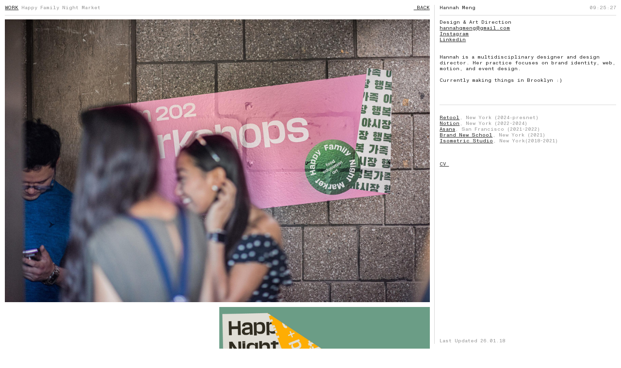

--- FILE ---
content_type: text/html; charset=utf-8
request_url: https://hannah-meng.com/Happy-Family-Night-Market
body_size: 123502
content:
<!DOCTYPE html>
<html class="wf-initial-load">
	<head>
		<meta charset="utf-8">
		<meta name="viewport" content="width=device-width, initial-scale=1, shrink-to-fit=no">

		
			<title>Happy Family Night Market — Hannah Meng 2026</title>
			<script>window.__PRELOADED_STATE__={"structure":{"byParent":{"root":["U1350924022","Z0216051823","T3057851291","R0226242730","M3680228617","X0449392068","S1057647963","D3894169122"]},"bySort":{"U1350924022":0,"Z0216051823":1,"T3057851291":2,"R0226242730":11,"M3680228617":12,"X0449392068":13,"S1057647963":14,"D3894169122":7},"indexById":{"U1350924022":null,"Z0216051823":null,"T3057851291":0,"R0226242730":null,"M3680228617":null,"X0449392068":null,"S1057647963":null,"D3894169122":5},"liveIndexes":{}},"site":{"id":3342212,"direct_link":"https://hannah-meng.com","display_url":"hannah-meng.com","site_url":"804526","domain":"hannah-meng.com","domain_active":true,"domain_purchased":false,"domain_pending":false,"css_url":"https://hannah-meng.com/stylesheet","rss_url":"https://hannah-meng.com/rss","favicon_url":"https://freight.cargo.site/t/original/i/V2754416744871392879526534070203/Frame-3190791.ico","website_title":"Hannah Meng 2026","access_level":"public","is_private":false,"is_deleted":false,"is_upgraded":false,"is_template":false,"show_cargo_logo":false,"has_annex_upgrade":true,"has_domain_addon":true,"has_commerce_addon":false,"has_storage_addon":false,"can_duplicate":false,"can_copy":false,"site_password_enabled":false,"recent_date":"2026-01-19 21:16:23","upgrade_expire_date":"","version":"Cargo3","total_file_size":405707018,"promocode_type":null,"meta_tags":"","homepage_id":"T3057851291","homepage_purl":"main-index","mobile_homepage_id":"T3057851291","mobile_homepage_purl":"main-index","screenshot":{"id":72431774,"name":"screenshot-1330097171.jpg","hash":"X2756933657463206085907627261883","width":1792,"height":1120,"file_size":null,"file_type":"jpg","mime_type":"image/jpeg","is_image":true,"is_video":false},"site_preview_type":"screenshot","site_preview_image":[],"site_preview_url":"https://freight.cargo.site/w/1000/i/X2756933657463206085907627261883/screenshot-1330097171.jpg","has_site_description":true,"site_description":"cargo.site","custom_html":"","shop_id":null,"fonts":[{"family":"Monument Grotesk Mono Variable","provider":"cargo"},{"family":"Diatype Variable","provider":"cargo"}],"tags":[]},"pages":{"byId":{"U1350924022":{"id":"U1350924022","title":"Right panel — Desktop","purl":"right-panel---desktop","page_type":"page","content":"\u003ccolumn-set>\u003ccolumn-unit slot=\"0\">Hannah Meng\u003cbr />\u003c/column-unit>\u003ccolumn-unit slot=\"1\">\u003cdiv style=\"text-align: right;\">\u003cspan style=\"color: rgba(0, 0, 0, 0.4);\">\u003cdigital-clock pad-hour=\"true\" twentyfour-hour=\"true\" value=\"{hour}:{minute}:{second}\">\u003c/digital-clock>\u003c/span>\u003c/div>\u003c/column-unit>\u003c/column-set>\u003chr />\u003ccolumn-unit slot=\"0\" span=\"4\">Design &#x26; Art Direction \u003cbr />\u003ca href=\"contact-form\" rel=\"history\">hannahqmeng@gmail.com\u003c/a>\u003cbr />\u003ca href=\"https://www.instagram.com/mengwaiwai/\">Instagram\u003c/a>\u003cbr />\n\u003ca href=\"https://www.linkedin.com/in/hannah-meng-672b4a13b/\" target=\"_blank\">Linkedin\u003c/a>\u003cbr />\n\u003c/column-unit>\u003ccolumn-unit slot=\"1\" span=\"8\">\u003cspan style=\"color: rgba(0, 0, 0, 0.85);\">\u003cbr />\u003c/span>\u003c/column-unit>\u003ccolumn-unit slot=\"1\" span=\"8\">\u003cbr />\nHannah is a multidisciplinary designer and design director. Her practice focuses on brand identity, web, motion, and event design. \u003cbr />\u003cbr />\nCurrently making things in Brooklyn :)\u003cbr />\n\u003cbr />\n\u003cbr />\n \u003cbr />\u003chr />\u003cbr />\u003cspan style=\"color: rgba(0, 0, 0, 0.4);\">\u003ca href=\"https://retool.com/\">Retool\u003c/a>, \u003cspan style=\"color: rgba(0, 0, 0, 0.4);\">New York\u003c/span> (2024-presnet) \u003cbr />\n \u003ca href=\"https://www.notion.com/\">Notion\u003c/a>, New York (2022-2024)\u003cbr />\n\u003ca href=\"https://asana.com/\">Asana\u003c/a>, San Francisco (2021-2022)\u003cbr />\n\u003ca href=\"https://www.brandnewschool.com/\" target=\"_blank\">Brand New School\u003c/a>, New York (2021)\u003cbr />\n\u003ca href=\"https://isometricstudio.com/\">Isometric Studio\u003c/a>, New York(2018-2021)\u003cbr />\n\u003cbr />\n\u003c/span>\u003cbr />\n\u003cbr />\u003ca href=\"cv\" rel=\"history\">CV \u003ctext-icon icon=\"rightwards-arrow\">\u003c/text-icon>\u003c/a>\n\n\n\u003c/column-unit>","local_css":"[id=\"U1350924022\"] .page-layout {\n\tmax-width: 30%;\n}\n\n[id=\"U1350924022\"] .page-content {\n}\n\n[id=\"U1350924022\"].page {\n\tjustify-content: flex-end;\n}","display":true,"stack":false,"pin":true,"overlay":false,"password_enabled":false,"page_count":null,"page_design_options":null,"backdrops":{"activeBackdrop":"none"},"pin_options":{"screen_visibility":"desktop","position":"top","overlay":true,"fixed":true,"adjust":false},"overlay_options":{},"thumb_media_id":null,"thumbnail":null,"thumb_meta":[],"media":[],"tags":[],"access_level":"public"},"Z0216051823":{"id":"Z0216051823","title":"Header — Mobile","purl":"header-—-mobile","page_type":"page","content":"\u003ccolumn-set mobile-stack=\"false\">\u003ccolumn-unit slot=\"0\">\u003ca href=\"#\" rel=\"home-page\">\u003c/a>Hannah Meng\u003c/column-unit>\u003ccolumn-unit slot=\"1\">\u003cdiv style=\"text-align: right;\">\u003cspan style=\"color: rgba(0, 0, 0, 0.4);\">\u003cdigital-clock pad-hour=\"true\" twentyfour-hour=\"true\" value=\"{hour}:{minute}:{second}\">\u003c/digital-clock>\u003c/span>\u003c/div>\u003c/column-unit>\u003c/column-set>\u003chr />\u003ccolumn-unit slot=\"0\" span=\"4\">Design &#x26; Art Direction\u003cbr />\u003ca href=\"contact-form\" rel=\"history\">hannahqmeng@gmail.com\u003c/a>\u003cbr />\u003ca href=\"https://www.instagram.com/mengwaiwai/\">Instagram\u003c/a>\u003cbr />\n\u003ca href=\"https://www.linkedin.com/in/hannah-meng-672b4a13b/\" target=\"_blank\">Linkedin\u003c/a>\u003c/column-unit>\u003ccolumn-unit slot=\"1\" span=\"8\">\u003cspan style=\"color: rgba(0, 0, 0, 0.4);\">\u003cbr />\n\u003cbr />\nHannah is a multidisciplinary designer and design director based in New York. Currently making things in Brooklyn :)\u003cbr />\n\u003cbr />\u003chr />\u003cbr />\u003cspan style=\"color: rgba(0, 0, 0, 0.4);\">\u003ca href=\"https://retool.com/\">Retool\u003c/a>, \u003cspan style=\"color: rgba(0, 0, 0, 0.4);\">New York\u003c/span> (2024-presnet) \u003cbr />\n \u003ca href=\"https://retool.com/\" target=\"_blank\">Notion\u003c/a>, New York (2022-2024)\u003cbr />\n\u003ca href=\"https://asana.com\">Asana\u003c/a>, San Francisco (2021-2022)\u003cbr />\n\u003ca href=\"https://www.brandnewschool.com/\" target=\"_blank\">Brand New School\u003c/a>, New York (2021)\u003cbr />\n\u003ca href=\"https://isometricstudio.com/\">Isometric Studio\u003c/a>, New York(2018-2021)\u003c/span>\u003cbr />\n\u003c/span>\u003cbr />\n\u003cbr />\u003ca href=\"cv\" rel=\"history\">CV \u003ctext-icon icon=\"rightwards-arrow\">\u003c/text-icon>\u003c/a>\u003cbr />\u003cbr />\u003cbr />\n\n\n\u003c/column-unit>","local_css":"[id=\"Z0216051823\"] .page-layout {\n\tmax-width: 30%;\n}\n\n[id=\"Z0216051823\"] .page-content {\n}\n\n[id=\"Z0216051823\"].page {\n\tjustify-content: flex-end;\n}","display":true,"stack":false,"pin":true,"overlay":false,"password_enabled":false,"page_count":0,"page_design_options":null,"backdrops":{"activeBackdrop":"none"},"pin_options":{"screen_visibility":"mobile","position":"top","overlay":true,"fixed":false,"adjust":true},"overlay_options":{},"thumb_media_id":null,"thumbnail":null,"thumb_meta":[],"media":[],"tags":[],"access_level":"public"},"T3057851291":{"id":"T3057851291","title":"Main Index","purl":"main-index","page_type":"page","content":"\u003ccolumn-set gutter=\"1\" mobile-stack=\"false\">\u003ccolumn-unit slot=\"0\" span=\"11\">SELECTED WORK\u003c/column-unit>\u003ccolumn-unit slot=\"1\" span=\"1\">\u003cdiv style=\"text-align: right\">\u003ctext-icon icon=\"up-down-arrow-2\">\u003c/text-icon>\u003c/div>\u003c/column-unit>\u003c/column-set>\n\u003chr />\u003ccolumn-set gutter=\"1rem\" mobile-hide-empty=\"false\" mobile-stack=\"true\">\u003ccolumn-unit slot=\"0\" span=\"5\">\u003cmedia-item class=\"linked\" hash=\"H2754002374570907241519720316859\" href=\"retool-brand\" rel=\"history\" scale=\"100%\">\u003c/media-item>\u003c/column-unit>\u003ccolumn-unit slot=\"1\" span=\"5\">Retool Brand (Ongoing)\u003cbr />\n\u003ci>2024-present\u003c/i>\u003cbr />\n\u003cbr />\n\u003cspan class=\"bodycopy-serif\" style=\"color: rgba(0, 0, 0, 0.4);\">Brand identity system for a new company-wide brand refresh, scaled across all marketing channels.\u003c/span>\u003cbr />\n\u003cbr />\n\u003cbr />\n\u003ca href=\"retool-brand\" rel=\"history\">Read more\u003c/a> \u003c/column-unit>\u003ccolumn-unit slot=\"2\" span=\"2\">\u003cdiv style=\"text-align: right\">\u003ch2>\u003ctext-icon icon=\"command\">\u003c/text-icon>\u003c/h2>\u003c/div>\n\u003c/column-unit>\u003c/column-set>\n\u003chr />\u003ccolumn-set gutter=\"1rem\">\u003ccolumn-unit slot=\"0\" span=\"5\">\u003cmedia-item class=\"linked\" hash=\"A2754129576880125860863030738875\" href=\"cafe-notion\" rel=\"history\" scale=\"100%\">\u003c/media-item>\u003c/column-unit>\u003ccolumn-unit slot=\"1\" span=\"5\">Café Notion\u003cbr />\n\u003ci>2024\u003c/i>\u003cbr />\u003cbr />\u003cspan style=\"color: rgba(0, 0, 0, 0.4);\">Brand identity for Café Notion, a recurring community event series across EMEA and the United States. \u003cbr />\n\u003c/span>\u003cbr />\n\u003cbr />\u003ca href=\"cafe-notion\" rel=\"history\">Read more\u003c/a>\u003ca href=\"#\" rel=\"home-page\">\u003c/a>\u003c/column-unit>\u003ccolumn-unit slot=\"2\" span=\"2\">\u003cdiv style=\"text-align: right\">\u003ch2>\u003ctext-icon icon=\"command\">\u003c/text-icon>\u003c/h2>\u003c/div>\u003c/column-unit>\u003c/column-set>\u003chr />\u003ccolumn-set gutter=\"1rem\">\u003ccolumn-unit slot=\"0\" span=\"5\">\u003cmedia-item class=\"linked\" hash=\"W2754129735909506520313075220411\" href=\"notion-ai-1\" rel=\"history\" scale=\"100%\">\u003c/media-item>\u003c/column-unit>\u003ccolumn-unit slot=\"1\" span=\"5\">Notion AI Campaign \u003cbr />\n\u003ci>2023\u003c/i>\u003cbr />\u003cbr />\u003cspan style=\"color: rgba(0, 0, 0, 0.4);\"> Visual identity for the first public launch of Notion AI, including product launch video, advertising campaign, and web experience.\u003cbr />\n\u003cbr />\n\u003c/span>\u003cbr />\u003ca href=\"notion-ai-1\" rel=\"history\">Read more\u003c/a>\u003c/column-unit>\u003ccolumn-unit slot=\"2\" span=\"2\">\u003cdiv style=\"text-align: right\">\u003ch2>\u003ctext-icon icon=\"command\">\u003c/text-icon>\u003c/h2>\u003c/div>\n\u003c/column-unit>\u003c/column-set>\n\u003chr />\u003ccolumn-set gutter=\"1rem\">\u003ccolumn-unit slot=\"0\" span=\"5\">\u003cmedia-item class=\"zoomable\" hash=\"R2754323381841352139269704138683\">\u003c/media-item>\u003c/column-unit>\u003ccolumn-unit slot=\"1\" span=\"5\">Retool Summit\u003cbr />\n\u003ci>2025\u003c/i>\u003cbr />\n\u003cbr />\u003cspan style=\"color: rgba(0, 0, 0, 0.4);\"> Visual system for the first in-person user conference at SFJAZZ, Retool Summit.\u003c/span>\u003cbr />\u003cbr />\n\u003cbr />Coming Soon\u003c/column-unit>\u003ccolumn-unit slot=\"2\" span=\"2\">\u003cdiv style=\"text-align: right\">\u003ch2>\u003ctext-icon icon=\"command\">\u003c/text-icon>\u003c/h2>\n\u003c/div>\u003ch2>\u003cbr />\u003c/h2>\u003c/column-unit>\u003c/column-set>\n\u003chr />\u003ccolumn-set gutter=\"1rem\">\u003ccolumn-unit slot=\"0\" span=\"5\">\u003cmedia-item class=\"zoomable\" hash=\"R2754345900021650589477585960891\">\u003c/media-item>\u003c/column-unit>\u003ccolumn-unit slot=\"1\" span=\"5\">Notion Misc.\u003cbr />\n\u003ci>2022-2024\u003c/i>\u003cbr />\u003cbr />\u003cspan style=\"color: rgba(0, 0, 0, 0.4);\">Other brand design work.\u003cbr />\n\u003cbr />\n\u003c/span>\u003cbr />Coming soon\u003c/column-unit>\u003ccolumn-unit slot=\"2\" span=\"2\">\n\u003cdiv style=\"text-align: right\">\u003ch2>\u003ctext-icon icon=\"command\">\u003c/text-icon>\u003c/h2>\u003c/div>\n\u003c/column-unit>\u003c/column-set>\n\u003chr />\u003ccolumn-set gutter=\"1rem\">\u003ccolumn-unit slot=\"0\" span=\"5\">\u003cmedia-item class=\"linked\" hash=\"Q2754380478314289549516123291579\" href=\"rule-of-thirds\" rel=\"history\">\u003c/media-item>\u003c/column-unit>\u003ccolumn-unit slot=\"1\" span=\"5\">Rule of Thirds\u003cbr />\n\u003ci>2019-2021\u003c/i>\u003cbr />\u003cbr />\u003cspan style=\"color: rgba(0, 0, 0, 0.4);\">Brand identity, signage, and packaging for new bento and izakaya restaurant in Greenpoint, Brooklyn.\u003c/span>\u003cbr />\u003cbr />\n\u003cbr />\u003ca href=\"rule-of-thirds\" rel=\"history\">Read more\u003c/a>\u003c/column-unit>\u003ccolumn-unit slot=\"2\" span=\"2\">\u003cdiv style=\"text-align: right\">\u003ch2>\u003ctext-icon icon=\"command\">\u003c/text-icon>\u003c/h2>\u003c/div>\u003c/column-unit>\u003c/column-set>\u003chr />\u003ccolumn-set gutter=\"1rem\">\u003ccolumn-unit slot=\"0\" span=\"5\">\u003cmedia-item class=\"linked\" hash=\"B2754410550952795017849259311035\" href=\"johnson-museum-of-art\" rel=\"history\">\u003c/media-item>\u003c/column-unit>\u003ccolumn-unit slot=\"1\" span=\"5\">Johnson Museum of Art\u003cbr />\n\u003ci>2021\u003c/i>\u003cbr />\u003cbr />\u003cspan style=\"color: rgba(0, 0, 0, 0.4);\">New visual identity and website design convey the depth of the Museum&#x27;s art collections and the grandeur of its iconic architecture to a digital audience.\u003c/span>\u003cbr />\u003cbr />\n\u003cbr />\u003ca href=\"johnson-museum-of-art\" rel=\"history\">Read more\u003c/a>\u003c/column-unit>\u003ccolumn-unit slot=\"2\" span=\"2\">\u003cdiv style=\"text-align: right\">\u003ch2>\u003ctext-icon icon=\"command\">\u003c/text-icon>\u003c/h2>\u003c/div>\u003c/column-unit>\u003c/column-set>\u003chr />\u003ccolumn-set gutter=\"1rem\">\u003ccolumn-unit slot=\"0\" span=\"5\">\u003cmedia-item class=\"linked\" hash=\"Y2754417135278284455515484471227\" href=\"center-for-reproductive-rights\" rel=\"history\">\u003c/media-item>\u003c/column-unit>\u003ccolumn-unit slot=\"1\" span=\"5\">Center for Reproductive Rights\u003cbr />\n\u003ci>2019-2020\u003c/i>\u003cbr />\u003cbr />\u003cspan style=\"color: rgba(0, 0, 0, 0.4);\">Brand identity and website design for the preeminent global legal advocacy organization advancing reproductive rights.\u003cbr />\n\u003c/span>\u003cbr />\n\u003cbr />\u003ca href=\"center-for-reproductive-rights\" rel=\"history\">Read more\u003c/a>\u003c/column-unit>\u003ccolumn-unit slot=\"2\" span=\"2\">\u003cdiv style=\"text-align: right\">\u003ch2>\u003ctext-icon icon=\"command\">\u003c/text-icon>\u003c/h2>\u003c/div>\u003c/column-unit>\u003c/column-set>\u003ccolumn-set gutter=\"1rem\">\u003ccolumn-unit slot=\"0\" span=\"5\">\u003cmedia-item class=\"linked\" hash=\"T2754418894839414670374774915003\" href=\"happy-family-night-market\" rel=\"history\">\u003c/media-item>\u003c/column-unit>\u003ccolumn-unit slot=\"1\" span=\"5\">Happy Family Night Market\u003cbr />\n\u003ci>2019\u003c/i>\u003cbr />\u003cbr />\u003cspan style=\"color: rgba(0, 0, 0, 0.4);\">New visual identity, spatial graphics, and marketing materials that balance the sheer joy and excitement of the event with a critical approach to Asian cultures and multiplicity.\u003cspan style=\"color: rgba(0, 0, 0, 0.4);\">\u003cbr />\n\u003c/span>\u003cbr />\n\u003cbr />\u003ca href=\"happy-family-night-market\" rel=\"history\">Read more\u003c/a>\u003c/span>\u003c/column-unit>\u003ccolumn-unit slot=\"2\" span=\"2\">\u003cdiv style=\"text-align: right\">\u003ch2>\u003ctext-icon icon=\"command\">\u003c/text-icon>\u003c/h2>\u003c/div>\u003c/column-unit>\u003c/column-set>\u003ccolumn-set gutter=\"1rem\">\u003ccolumn-unit slot=\"0\" span=\"5\">\u003cmedia-item class=\"linked\" hash=\"Y2754420538425864893822114348987\" href=\"rose-art-museum\" rel=\"history\">\u003c/media-item>\u003c/column-unit>\u003ccolumn-unit slot=\"1\" span=\"5\">Rose Art Museum\u003cbr />\u003ci>2021\u003c/i>\u003cbr />\u003cbr />\u003cspan style=\"color: rgba(0, 0, 0, 0.4);\">Exhibition and graphic design for the leading museum of modern and contemporary art.\u003c/span>\u003cbr />\u003cbr />\n\u003cbr />\u003ca href=\"rose-art-museum\" rel=\"history\">Read more\u003c/a>\u003c/column-unit>\u003ccolumn-unit slot=\"2\" span=\"2\">\u003cdiv style=\"text-align: right\">\u003ch2>\u003ctext-icon icon=\"command\">\u003c/text-icon>\u003c/h2>\u003c/div>\u003c/column-unit>\u003c/column-set>","local_css":null,"display":true,"stack":false,"pin":false,"overlay":false,"password_enabled":false,"page_count":null,"page_design_options":null,"backdrops":{"activeBackdrop":"none","backdropSettings":{"wallpaper":{"margin":"0rem"}}},"pin_options":{"screen_visibility":"all","position":"top","overlay":true,"fixed":false,"adjust":true},"overlay_options":{},"thumb_media_id":66373999,"thumbnail":{"id":66373999,"name":"horizontal.png","hash":"A2599381864767195296780765298983","width":3000,"height":2000,"file_size":68470,"file_type":"png","mime_type":"image/png","is_image":true,"is_video":false,"is_url":false,"is_placeholder":true,"has_audio_track":null,"duration":null,"url":null,"url_id":null,"url_thumb":null,"url_type":null,"created_at":"2025-10-14 22:26:13.456029","updated_at":"2025-11-04 21:11:47.963922"},"thumb_meta":[],"media":[{"id":66373999,"name":"horizontal.png","hash":"A2599381864767195296780765298983","width":3000,"height":2000,"file_size":68470,"file_type":"png","mime_type":"image/png","is_image":true,"is_video":false,"is_url":false,"is_placeholder":true,"in_use":true,"created_at":"2025-10-14T22:26:13.456029Z","updated_at":"2025-11-04T21:11:47.963922Z"},{"id":72281287,"name":"Retool-Summit-Storyboard.png","hash":"U2753923628353488883163690319803","width":3837,"height":2159,"file_size":1402961,"file_type":"png","mime_type":"image/png","is_image":true,"is_video":false,"is_url":false,"in_use":false,"created_at":"2026-01-19T21:34:59.190155Z","updated_at":"2026-01-19T21:34:59.190155Z"},{"id":72281872,"name":"app-icon.png","hash":"E2753932291294994034569610674107","width":1500,"height":1500,"file_size":2005519,"file_type":"png","mime_type":"image/png","is_image":true,"is_video":false,"is_url":false,"in_use":false,"created_at":"2026-01-19T21:42:48.773037Z","updated_at":"2026-01-19T21:42:48.773037Z"},{"id":72282576,"name":"cover.jpg","hash":"O2753943967087868512735467814843","width":1920,"height":1080,"file_size":129581,"file_type":"jpg","mime_type":"image/jpeg","is_image":true,"is_video":false,"is_url":false,"in_use":false,"created_at":"2026-01-19T21:53:21.811677Z","updated_at":"2026-01-19T21:53:21.811677Z"},{"id":72287264,"name":"Comp-1.gif","hash":"S2754001749502984303871563808699","width":3840,"height":2160,"file_size":13053558,"file_type":"gif","mime_type":"image/gif","is_image":true,"is_video":false,"is_url":false,"in_use":false,"created_at":"2026-01-19T22:45:34.232262Z","updated_at":"2026-01-19T22:45:34.232262Z"},{"id":72287287,"name":"Comp-1.gif","hash":"H2754002374570907241519720316859","width":3840,"height":2160,"file_size":13053558,"file_type":"gif","mime_type":"image/gif","is_image":true,"is_video":false,"is_url":false,"in_use":true,"created_at":"2026-01-19T22:46:07.995960Z","updated_at":"2026-01-19T22:46:07.995960Z"},{"id":72288721,"name":"Frame-4278.png","hash":"Q2754030525962570688929345978299","width":3500,"height":2466,"file_size":5215716,"file_type":"png","mime_type":"image/png","is_image":true,"is_video":false,"is_url":false,"in_use":false,"created_at":"2026-01-19T23:11:34.156015Z","updated_at":"2026-01-19T23:11:34.156015Z"},{"id":72288730,"name":"49.png","hash":"R2754030714266934193356448874427","width":2500,"height":1406,"file_size":92990,"file_type":"png","mime_type":"image/png","is_image":true,"is_video":false,"is_url":false,"in_use":false,"created_at":"2026-01-19T23:11:44.272067Z","updated_at":"2026-01-19T23:11:44.272067Z"},{"id":72289252,"name":"1742874833919-1.jpeg","hash":"T2754041186944713440111640068027","width":1024,"height":683,"file_size":84159,"file_type":"jpeg","mime_type":"image/jpeg","is_image":true,"is_video":false,"is_url":false,"in_use":false,"created_at":"2026-01-19T23:21:12.148501Z","updated_at":"2026-01-19T23:21:12.148501Z"},{"id":72293048,"name":"notion-ai-meta-thumb.jpg","hash":"O2754121338693349750693245894587","width":2000,"height":1050,"file_size":97372,"file_type":"jpg","mime_type":"image/jpeg","is_image":true,"is_video":false,"is_url":false,"in_use":false,"created_at":"2026-01-20T00:33:37.134712Z","updated_at":"2026-01-20T00:33:37.134712Z"},{"id":72293526,"name":"thumb-1.png","hash":"A2754129576880125860863030738875","width":3840,"height":2160,"file_size":2104454,"file_type":"png","mime_type":"image/png","is_image":true,"is_video":false,"is_url":false,"in_use":true,"created_at":"2026-01-20T00:41:03.721078Z","updated_at":"2026-01-20T00:41:03.721078Z"},{"id":72293534,"name":"thumb-2.png","hash":"W2754129735909506520313075220411","width":3840,"height":2160,"file_size":394810,"file_type":"png","mime_type":"image/png","is_image":true,"is_video":false,"is_url":false,"in_use":true,"created_at":"2026-01-20T00:41:12.310292Z","updated_at":"2026-01-20T00:41:12.310292Z"},{"id":72301201,"name":"Retool-Summit.png","hash":"R2754323381841352139269704138683","width":1920,"height":1080,"file_size":2708236,"file_type":"png","mime_type":"image/png","is_image":true,"is_video":false,"is_url":false,"in_use":true,"created_at":"2026-01-20T03:36:09.857292Z","updated_at":"2026-01-20T03:36:09.857292Z"},{"id":72301970,"name":"_UOS6983.png","hash":"U2754344821901693201522841763771","width":1500,"height":2000,"file_size":3110332,"file_type":"png","mime_type":"image/png","is_image":true,"is_video":false,"is_url":false,"in_use":false,"created_at":"2026-01-20T03:55:32.330336Z","updated_at":"2026-01-20T03:55:32.330336Z"},{"id":72301996,"name":"thumb-2.png","hash":"R2754345900021650589477585960891","width":1920,"height":1080,"file_size":2270404,"file_type":"png","mime_type":"image/png","is_image":true,"is_video":false,"is_url":false,"in_use":true,"created_at":"2026-01-20T03:56:30.638225Z","updated_at":"2026-01-20T03:56:30.638225Z"},{"id":72303049,"name":"_DSC6137.jpg","hash":"Q2754380478314289549516123291579","width":2500,"height":1668,"file_size":1185980,"file_type":"jpg","mime_type":"image/jpeg","is_image":true,"is_video":false,"is_url":false,"in_use":true,"created_at":"2026-01-20T04:27:45.129381Z","updated_at":"2026-01-20T04:27:45.129381Z"},{"id":72303963,"name":"thumb-4.png","hash":"B2754407275899405427381755854779","width":1920,"height":1080,"file_size":2096706,"file_type":"png","mime_type":"image/png","is_image":true,"is_video":false,"is_url":false,"in_use":false,"created_at":"2026-01-20T04:51:57.719254Z","updated_at":"2026-01-20T04:51:57.719254Z"},{"id":72303997,"name":"thumb-45.png","hash":"B2754409017308939473710847508411","width":1920,"height":1080,"file_size":656238,"file_type":"png","mime_type":"image/png","is_image":true,"is_video":false,"is_url":false,"in_use":false,"created_at":"2026-01-20T04:53:32.227261Z","updated_at":"2026-01-20T04:53:32.227261Z"},{"id":72304058,"name":"thumb-3.png","hash":"B2754410550952795017849259311035","width":1920,"height":1080,"file_size":611615,"file_type":"png","mime_type":"image/png","is_image":true,"is_video":false,"is_url":false,"in_use":true,"created_at":"2026-01-20T04:54:55.412682Z","updated_at":"2026-01-20T04:54:55.412682Z"},{"id":72304214,"name":"thumb-356.png","hash":"Y2754417135278284455515484471227","width":1920,"height":1080,"file_size":2191752,"file_type":"png","mime_type":"image/png","is_image":true,"is_video":false,"is_url":false,"in_use":true,"created_at":"2026-01-20T05:00:52.227323Z","updated_at":"2026-01-20T05:00:52.227323Z"},{"id":72304233,"name":"hfnm_top-2.jpg","hash":"S2754417791724119062543588278203","width":3000,"height":2002,"file_size":580532,"file_type":"jpg","mime_type":"image/jpeg","is_image":true,"is_video":false,"is_url":false,"in_use":false,"created_at":"2026-01-20T05:01:27.831959Z","updated_at":"2026-01-20T05:01:27.831959Z"},{"id":72304257,"name":"thumb-563.png","hash":"T2754418894839414670374774915003","width":1920,"height":1080,"file_size":2283696,"file_type":"png","mime_type":"image/png","is_image":true,"is_video":false,"is_url":false,"in_use":true,"created_at":"2026-01-20T05:02:27.661544Z","updated_at":"2026-01-20T05:02:27.661544Z"},{"id":72304288,"name":"thumb-78.png","hash":"Y2754420538425864893822114348987","width":1920,"height":1080,"file_size":1535360,"file_type":"png","mime_type":"image/png","is_image":true,"is_video":false,"is_url":false,"in_use":true,"created_at":"2026-01-20T05:03:56.806929Z","updated_at":"2026-01-20T05:03:56.806929Z"}],"tags":[],"access_level":"public"},"R0226242730":{"id":"R0226242730","title":"CV","purl":"cv","page_type":"page","content":"\u003ccolumn-set mobile-stack=\"false\">\u003ccolumn-unit slot=\"0\">Hannah Meng\u003c/column-unit>\u003ccolumn-unit slot=\"1\">\u003cdiv style=\"text-align: right;\">\u003ca href=\"#\" rel=\"close-overlay\">CLOSE \u003ctext-icon icon=\"rightwards-arrow\">\u003c/text-icon>\u003c/a>\u003c/div>\u003c/column-unit>\u003c/column-set>\u003chr />CV\u003cbr />\n\u003cbr />\n\u003cbr />\n\u003cbr />\n\u003cbr />\n\u003chr />\u003ccolumn-set gutter=\"1rem\" mobile-stack=\"false\">\u003ccolumn-unit slot=\"0\" span=\"4\">Education\u003cbr />\u003c/column-unit>\u003ccolumn-unit slot=\"1\" span=\"8\">Maryland Institute College of Art (MICA)\n\u003cbr />\nGraphic Design BFA\u003c/column-unit>\u003c/column-set>\u003cbr />\u003cbr />\n\u003cbr />\u003chr />\u003ccolumn-set gutter=\"1rem\" mobile-stack=\"false\">\u003ccolumn-unit slot=\"0\" span=\"4\">Employment \u003c/column-unit>\u003ccolumn-unit slot=\"1\" span=\"8\">Retool\u003cbr />\nBrand Design\u003cbr />\n2024–Present\u003cbr />\n\n\u003cbr />\nNotion\u003cbr />\nSenior Brand Designer\u003cbr />\n2022–2024\u003cbr />\n\n\u003cbr />\nAsana\u003cbr />\nBrand Designer\u003cbr />\n2021–2022\u003cbr />\n\n\u003cbr />\nBrand New School\u003cbr />\nSenior Designer\u003cbr />\n\n2021\u003cbr />\n\n\u003cbr />\nIsometric Studio\u003cbr />\n\nDesign Director\u003cbr />\n2018–2021\u003cbr />\n\n\u003c/column-unit>\u003c/column-set>\u003cbr />\u003cbr />\u003cbr />\n\n\u003chr />\u003ccolumn-set gutter=\"1rem\" mobile-stack=\"false\">\u003ccolumn-unit slot=\"0\" span=\"4\">Skills\u003cbr />\u003c/column-unit>\u003ccolumn-unit slot=\"1\" span=\"8\">Art Direction\u003cbr />Brand Design\u003cbr />Identity System\u003cbr />Illustration\u003cbr />Motion Design\u003cbr />Web Design\u003cbr />Campaign / Marketing\u003cbr />\nEnvironmental Design\n\u003c/column-unit>\u003c/column-set>\u003cbr />\u003cbr />\u003cbr />\u003chr />\u003ccolumn-set gutter=\"1rem\" mobile-hide-empty=\"false\" mobile-stack=\"false\">\u003ccolumn-unit slot=\"0\" span=\"4\">Press\u003cbr />\u003c/column-unit>\u003ccolumn-unit slot=\"1\" span=\"8\">Mindsparkle Mag \u003cbr />The Dieline\u003cbr />IdN\u003cbr />Dezeen\u003cbr />GDUSA\u003cbr />\u003c/column-unit>\u003c/column-set>\u003cbr />\u003cbr />\u003cbr />\n\u003chr />\u003ccolumn-set gutter=\"1rem\" mobile-hide-empty=\"false\" mobile-stack=\"false\">\u003ccolumn-unit slot=\"0\" span=\"4\">Awards\u003c/column-unit>\u003ccolumn-unit slot=\"1\" span=\"8\">Type Directors Club TDC 66, 67\u003cbr />The World’s Best\u003cbr />\u003cbr />Typography Society of Experiential Graphic Design\u003cbr />Merit Award 2020\u003cbr />\u003cbr />The Society of Typographic Arts (STA) 100\u003cbr />Winner 2019, 2020\u003cbr />\u003cbr />GDUSA American Graphic Design Awards\u003cbr />Winner 2020, 2021\u003cbr />\u003cbr />A’ Design Award  \u003cbr />Graphics and Visual Communication Design\u003cbr />\u003cbr />dotCOMM Awards\u003cbr />Video Creativity, Platinum Winners\u003cbr />\u003cbr />IDA | International Design Awards\u003cbr />Silver 2020\u003cbr />\u003c/column-unit>\u003c/column-set>\u003cbr />\u003cbr />\u003cbr />\u003chr />\u003cbr />\u003cbr />\u003cbr />\u003cbr />\u003cbr />\u003ccolumn-set gutter=\"1rem\" mobile-stack=\"false\">\u003ccolumn-unit slot=\"0\" span=\"8\">\u003cspan style=\"color: rgba(0, 0, 0, 0.4);\">Last Updated 26.01.18\u003c/span>\u003c/column-unit>\u003ccolumn-unit slot=\"1\" span=\"4\">\u003cdiv style=\"text-align: right;\">\u003ca href=\"#\" rel=\"close-overlay\">CLOSE \u003ctext-icon icon=\"rightwards-arrow\">\u003c/text-icon>\u003c/a>\u003c/div>\u003c/column-unit>\u003c/column-set>","local_css":"[id=\"R0226242730\"] .page-layout {\n\tmax-width: 30%;\n}\n\n[id=\"R0226242730\"] .page-content {\n\tbackground-color: #ffffff;\n\talign-items: flex-start;\n}\n\n[id=\"R0226242730\"].page {\n\tjustify-content: flex-end;\n\tmin-height: var(--viewport-height);\n}","display":true,"stack":false,"pin":false,"overlay":true,"password_enabled":false,"page_count":0,"page_design_options":null,"backdrops":{"activeBackdrop":"none"},"pin_options":{"screen_visibility":"desktop","position":"top","overlay":true,"fixed":true,"adjust":false},"overlay_options":{"closeOnClickout":true,"closeOnNavigate":true,"animateOnOpen":{"fade":false,"speed":0.5,"slideAmount":100,"slideDirection":"right","wipeShape":"default","easing":"smooth","scaleAmount":0,"rotateAmount":0},"animateOnClose":{"fade":false,"speed":0.22,"slideAmount":100,"slideDirection":"right","wipeShape":"default","easing":"smooth","scaleAmount":0,"rotateAmount":0},"closeOthersOnOpen":false},"thumb_media_id":null,"thumbnail":null,"thumb_meta":[],"media":[],"tags":[],"access_level":"public"},"M3680228617":{"id":"M3680228617","title":"Bottom right footer","purl":"bottom-right-footer","page_type":"page","content":"\u003cspan style=\"color: rgba(0, 0, 0, 0.4);\">Last Updated 26.01.18\u003c/span>","local_css":"[id=\"M3680228617\"].page {\n\tjustify-content: flex-end;\n}\n\n[id=\"M3680228617\"] .page-layout {\n\tmax-width: 30%;\n}","display":true,"stack":false,"pin":true,"overlay":false,"password_enabled":false,"page_count":null,"page_design_options":null,"backdrops":{"activeBackdrop":"none"},"pin_options":{"screen_visibility":"desktop","position":"bottom","overlay":true,"fixed":true,"adjust":false},"overlay_options":{},"thumb_media_id":null,"thumbnail":null,"thumb_meta":[],"media":[],"tags":[],"access_level":"public"},"X0449392068":{"id":"X0449392068","title":"Mobile Footer","purl":"mobile-footer-1","page_type":"page","content":"\u003chr />\u003ccolumn-set gutter=\"1\" mobile-stack=\"false\">\u003ccolumn-unit slot=\"0\">\u003ca href=\"#\" rel=\"home-page\">INDEX\u003c/a>\u003c/column-unit>\u003ccolumn-unit slot=\"1\">\u003cdiv style=\"text-align: right\">\u003ca href=\"#\" rel=\"top\">\u003ctext-icon icon=\"upwards-arrow\">\u003c/text-icon>TOP\u003c/a>\u003c/div>\u003c/column-unit>\u003c/column-set>","local_css":null,"display":true,"stack":false,"pin":true,"overlay":false,"password_enabled":false,"page_count":null,"page_design_options":null,"backdrops":{"activeBackdrop":"none"},"pin_options":{"screen_visibility":"mobile","position":"bottom","overlay":true,"fixed":false,"adjust":true},"overlay_options":{},"thumb_media_id":null,"thumbnail":null,"thumb_meta":{},"media":[],"tags":[],"access_level":"public"},"S1057647963":{"id":"S1057647963","title":"Vertical line","purl":"vertical-line","page_type":"page","content":null,"local_css":"[id=\"S1057647963\"] .page-content {\n\tborder-width: 0.0rem;\n\tborder-color: rgba(0, 0, 0, 0.15);\n\tborder-style: solid;\n\tborder-right-width: 0.1rem;\n\talign-items: flex-start;\n}\n\n[id=\"S1057647963\"] .page-layout {\n\talign-items: flex-start;\n\tpadding-top: 1rem;\n\tpadding-bottom: 1rem;\n}\n\n[id=\"S1057647963\"].page {\n\tjustify-content: flex-start;\n\tmin-height: var(--viewport-height);\n}","display":true,"stack":false,"pin":true,"overlay":false,"password_enabled":false,"page_count":0,"page_design_options":null,"backdrops":{"activeBackdrop":"none"},"pin_options":{"screen_visibility":"desktop","position":"top","overlay":true,"fixed":true,"adjust":false},"overlay_options":{},"thumb_media_id":null,"thumbnail":null,"thumb_meta":[],"media":[],"tags":[],"access_level":"public"},"D3894169122":{"id":"D3894169122","title":"Happy Family Night Market","purl":"happy-family-night-market","page_type":"page","content":"\u003ccolumn-set gutter=\"2rem\" mobile-stack=\"false\">\u003ccolumn-unit slot=\"0\" span=\"9\">\u003ca href=\"main-index\" rel=\"history\">WORK\u003c/a> \u003cspan style=\"color: rgba(0, 0, 0, 0.4);\">\u003ctext-icon icon=\"rightwards-caret\">\u003c/text-icon>Happy Family Night Market\u003c/span>\u003cbr />\u003c/column-unit>\u003ccolumn-unit slot=\"1\" span=\"3\">\u003cdiv style=\"text-align: right;\"> \u003ca href=\"#\" rel=\"home-page\">\u003ctext-icon icon=\"leftwards-arrow\">\u003c/text-icon> BACK\u003c/a>\u003c/div>\u003c/column-unit>\u003c/column-set>\u003chr />\u003cgallery-grid columns=\"2\" gutter=\"1rem\" mobile-gutter=\"1rem\" vertical-align=\"center\">\u003cmedia-item class=\"zoomable\" data-do-not-index=\"false\" grid-span=\"2\" hash=\"J2755206194497782964553925148603\" rotation=\"0\" scale=\"100\">\u003c/media-item>\u003cmedia-item class=\"zoomable\" data-do-not-index=\"true\" hash=\"J2755207091027991690911843237819\" rotation=\"0\" scale=\"100\">\u003c/media-item>\u003cmedia-item class=\"zoomable\" hash=\"U2755207241553423332381784424379\">\u003c/media-item>\u003cmedia-item class=\"zoomable\" hash=\"J2755208585823004215817939337147\">\u003c/media-item>\u003cmedia-item class=\"zoomable\" grid-span=\"2\" hash=\"W2755208615245561013384674164667\">\u003c/media-item>\u003cmedia-item class=\"zoomable\" hash=\"B2755208956731687305895893680059\">\u003c/media-item>\u003cmedia-item class=\"zoomable\" hash=\"G2755209172318785295339423416251\">\u003c/media-item>\u003c/gallery-grid>\u003ccolumn-set>\u003ccolumn-unit slot=\"0\">\u003cbr />\u003cbr />\n\u003cbr />\n\u003cbr />\n\u003c/column-unit>\u003c/column-set>\u003cgallery-grid gutter=\"1rem\" mobile-gutter=\"1rem\">\u003cmedia-item class=\"zoomable\" hash=\"S2755210805132336979740384706491\">\u003c/media-item>\u003cmedia-item class=\"zoomable\" hash=\"X2755210329907316152834915975099\">\u003c/media-item>\u003cmedia-item class=\"zoomable\" hash=\"K2755211199781979692682531979195\">\u003c/media-item>\u003cmedia-item class=\"zoomable\" hash=\"B2755211670598228685971417874363\">\u003c/media-item>\u003cmedia-item class=\"zoomable\" hash=\"M2755211739791965706455945985979\">\u003c/media-item>\u003cmedia-item class=\"zoomable\" hash=\"F2755211347005444144958463426491\">\u003c/media-item>\u003c/gallery-grid>\u003ccolumn-set gutter=\"1rem\" mobile-hide-empty=\"false\" mobile-stack=\"true\">\u003ccolumn-unit slot=\"0\">\u003c/column-unit>\u003c/column-set>\u003cgallery-grid gutter=\"1rem\">\u003cmedia-item class=\"zoomable\" grid-span=\"3\" hash=\"W2755212904999001866393483362235\">\u003c/media-item>\u003cmedia-item class=\"zoomable\" grid-span=\"2\" hash=\"U2755212954860551097630401380283\">\u003c/media-item>\u003cmedia-item class=\"zoomable\" hash=\"X2755217484347877932568543379387\">\u003c/media-item>\u003cmedia-item class=\"zoomable\" grid-span=\"2\" hash=\"M2755212854731624265534955208635\">\u003c/media-item>\u003cmedia-item class=\"zoomable\" hash=\"P2755213854157771435044752211899\">\u003c/media-item>\u003cmedia-item class=\"zoomable\" grid-span=\"3\" hash=\"Z2755218181542570198421046706107\">\u003c/media-item>\u003cmedia-item class=\"zoomable\" hash=\"N2755219617547809360414801805243\">\u003c/media-item>\u003cmedia-item class=\"zoomable\" hash=\"N2755218442637785817706040278971\">\u003c/media-item>\u003cmedia-item class=\"zoomable\" hash=\"O2755221440455058724392692498363\">\u003c/media-item>\u003c/gallery-grid>\u003ccolumn-set gutter=\"1rem\" mobile-hide-empty=\"false\" mobile-stack=\"true\">\u003ccolumn-unit slot=\"0\">\u003cbr />\n\u003cbr />\n\u003c/column-unit>\u003c/column-set>\u003cbr />\u003ccolumn-set gutter=\"1\" mobile-gutter=\"2rem\">\u003ccolumn-unit slot=\"0\">WORK\u003cbr />\n \u003ctext-icon icon=\"rightwards-caret\">\u003c/text-icon>Happy Family Night Market\u003cbr />\u003cbr /> Brand Identity Development\u003cbr />\u003ci> \u003c/i>Illustration\u003cbr />\n\u003ci>\u003c/i> Environmental Graphic\u003cbr />\u003c/column-unit>\u003ccolumn-unit slot=\"1\">PROJECT INFO\u003cbr />\u003cbr />\nHappy Family Night Market is an annual, one-day festival that reimagines contemporary Asian American identities through food, art, music, film, and workshops.\u003cbr />\n\u003cbr />We created a new visual identity, spatial graphics, and marketing materials that balance the sheer joy and excitement of the event with a critical approach to Asian cultures and multiplicity.\u003cbr />\n\u003cbr />\u003cspan style=\"color: rgba(0, 0, 0, 0.4);\">Role: Lead Designer \u003cbr />\u003cbr />Partners:\nAndy Chen, Waqas Jawaid\u003cbr />Design Team: Eleni Agapis, James Tsang\u003cbr />\u003c/span>\u003c/column-unit>\u003c/column-set>\u003cbr />\n\u003cbr />\n\u003cbr />\n\u003cbr />","local_css":null,"display":true,"stack":false,"pin":false,"overlay":false,"password_enabled":false,"page_count":0,"page_design_options":null,"backdrops":{"activeBackdrop":"none"},"pin_options":{},"overlay_options":{},"thumb_media_id":66373999,"thumbnail":{"id":66373999,"name":"horizontal.png","hash":"A2599381864767195296780765298983","width":3000,"height":2000,"file_size":68470,"file_type":"png","mime_type":"image/png","is_image":true,"is_video":false,"is_url":false,"is_placeholder":true,"has_audio_track":null,"duration":null,"url":null,"url_id":null,"url_thumb":null,"url_type":null,"created_at":"2025-10-14 22:26:13.456029","updated_at":"2025-11-04 21:11:47.963922"},"thumb_meta":[],"media":[{"id":66373999,"name":"horizontal.png","hash":"A2599381864767195296780765298983","width":3000,"height":2000,"file_size":68470,"file_type":"png","mime_type":"image/png","is_image":true,"is_video":false,"is_url":false,"is_placeholder":true,"in_use":true,"created_at":"2025-10-14T22:26:13.456029Z","updated_at":"2025-11-04T21:11:47.963922Z"},{"id":72303175,"name":"_DSC6137-1.jpg","hash":"H2754383105702494712041269510075","width":2500,"height":1668,"file_size":1185980,"file_type":"jpg","mime_type":"image/jpeg","is_image":true,"is_video":false,"is_url":false,"in_use":false,"created_at":"2026-01-20T04:30:07.453136Z","updated_at":"2026-01-20T04:30:07.453136Z"},{"id":72303180,"name":"8YJWFfUWQzKxPT5Xwqoj_Medsker_RuleOfThirds_01_221_2-2.jpg","hash":"K2754383319149770388934491258811","width":2000,"height":1600,"file_size":378312,"file_type":"jpg","mime_type":"image/jpeg","is_image":true,"is_video":false,"is_url":false,"in_use":false,"created_at":"2026-01-20T04:30:19.023419Z","updated_at":"2026-01-20T04:30:19.023419Z"},{"id":72303181,"name":"thirds_animation.gif","hash":"J2754383363883124767680153927611","width":2500,"height":2000,"file_size":3470108,"file_type":"gif","mime_type":"image/gif","is_image":true,"is_video":false,"is_url":false,"in_use":false,"created_at":"2026-01-20T04:30:21.443741Z","updated_at":"2026-01-20T04:30:21.443741Z"},{"id":72303185,"name":"DSC_2616-2.jpg","hash":"Y2754383467812080878959767732155","width":2500,"height":1668,"file_size":994933,"file_type":"jpg","mime_type":"image/jpeg","is_image":true,"is_video":false,"is_url":false,"in_use":false,"created_at":"2026-01-20T04:30:27.098331Z","updated_at":"2026-01-20T04:30:27.098331Z"},{"id":72303201,"name":"thirds_illustrations-2.png","hash":"T2754383808689464617038572044219","width":2500,"height":1669,"file_size":830099,"file_type":"png","mime_type":"image/png","is_image":true,"is_video":false,"is_url":false,"in_use":false,"created_at":"2026-01-20T04:30:45.569038Z","updated_at":"2026-01-20T04:30:45.569038Z"},{"id":72303217,"name":"ruleofthirds_interior-2.jpg","hash":"S2754384101347059346440608432059","width":2500,"height":1692,"file_size":746400,"file_type":"jpg","mime_type":"image/jpeg","is_image":true,"is_video":false,"is_url":false,"in_use":false,"created_at":"2026-01-20T04:31:01.423717Z","updated_at":"2026-01-20T04:31:01.423717Z"},{"id":72303218,"name":"thirds_softserve.jpg","hash":"C2754384169304864513986596585403","width":2500,"height":1669,"file_size":362419,"file_type":"jpg","mime_type":"image/jpeg","is_image":true,"is_video":false,"is_url":false,"in_use":false,"created_at":"2026-01-20T04:31:05.105398Z","updated_at":"2026-01-20T04:31:05.105398Z"},{"id":72303236,"name":"thirds_web.jpg","hash":"X2754384827650713760606784208827","width":3400,"height":2550,"file_size":366850,"file_type":"jpg","mime_type":"image/jpeg","is_image":true,"is_video":false,"is_url":false,"in_use":false,"created_at":"2026-01-20T04:31:40.810350Z","updated_at":"2026-01-20T04:31:40.810350Z"},{"id":72303240,"name":"_DSC6210-3.jpg","hash":"W2754385090240115649862251462587","width":2500,"height":1668,"file_size":889297,"file_type":"jpg","mime_type":"image/jpeg","is_image":true,"is_video":false,"is_url":false,"in_use":false,"created_at":"2026-01-20T04:31:55.039129Z","updated_at":"2026-01-20T04:31:55.039129Z"},{"id":72303416,"name":"DSC_8043.jpg","hash":"Z2754390149647059490254682734523","width":2500,"height":1669,"file_size":1597871,"file_type":"jpg","mime_type":"image/jpeg","is_image":true,"is_video":false,"is_url":false,"in_use":false,"created_at":"2026-01-20T04:36:29.408461Z","updated_at":"2026-01-20T04:36:29.408461Z"},{"id":72303460,"name":"DSC_8114.jpg","hash":"Z2754390643595525551975346356155","width":1500,"height":1001,"file_size":474190,"file_type":"jpg","mime_type":"image/jpeg","is_image":true,"is_video":false,"is_url":false,"in_use":false,"created_at":"2026-01-20T04:36:56.076569Z","updated_at":"2026-01-20T04:36:56.076569Z"},{"id":72303462,"name":"DSC_7945-Recovered.jpg","hash":"Q2754390696759041972406274113467","width":2500,"height":1669,"file_size":1197971,"file_type":"jpg","mime_type":"image/jpeg","is_image":true,"is_video":false,"is_url":false,"in_use":false,"created_at":"2026-01-20T04:36:58.974922Z","updated_at":"2026-01-20T04:36:58.974922Z"},{"id":72303467,"name":"sakecards.png","hash":"Z2754391049829723543207092043707","width":3500,"height":2265,"file_size":503895,"file_type":"png","mime_type":"image/png","is_image":true,"is_video":false,"is_url":false,"in_use":false,"created_at":"2026-01-20T04:37:18.106435Z","updated_at":"2026-01-20T04:37:18.106435Z"},{"id":72342049,"name":"_DSC4445.jpg","hash":"J2755206194497782964553925148603","width":2500,"height":1668,"file_size":962190,"file_type":"jpg","mime_type":"image/jpeg","is_image":true,"is_video":false,"is_url":false,"in_use":true,"created_at":"2026-01-20T16:53:47.374088Z","updated_at":"2026-01-20T16:53:47.374088Z"},{"id":72342088,"name":"hfnm_badges-1.png","hash":"J2755207091027991690911843237819","width":2500,"height":1668,"file_size":947996,"file_type":"png","mime_type":"image/png","is_image":true,"is_video":false,"is_url":false,"in_use":true,"created_at":"2026-01-20T16:54:35.905287Z","updated_at":"2026-01-20T16:54:35.905287Z"},{"id":72342096,"name":"ezgif.com-video-to-gif-2.gif","hash":"U2755207241553423332381784424379","width":600,"height":600,"file_size":1275526,"file_type":"gif","mime_type":"image/gif","is_image":true,"is_video":false,"is_url":false,"in_use":true,"created_at":"2026-01-20T16:54:43.997874Z","updated_at":"2026-01-20T16:54:43.997874Z"},{"id":72342162,"name":"_DSC4648.jpg","hash":"J2755208585823004215817939337147","width":1500,"height":2248,"file_size":408292,"file_type":"jpg","mime_type":"image/jpeg","is_image":true,"is_video":false,"is_url":false,"in_use":true,"created_at":"2026-01-20T16:55:56.968941Z","updated_at":"2026-01-20T16:55:56.968941Z"},{"id":72342165,"name":"_DSC4671.jpg","hash":"W2755208615245561013384674164667","width":1500,"height":2248,"file_size":323358,"file_type":"jpg","mime_type":"image/jpeg","is_image":true,"is_video":false,"is_url":false,"in_use":true,"created_at":"2026-01-20T16:55:58.454291Z","updated_at":"2026-01-20T16:55:58.454291Z"},{"id":72342182,"name":"_DSC4504.jpg","hash":"B2755208956731687305895893680059","width":2500,"height":1668,"file_size":594069,"file_type":"jpg","mime_type":"image/jpeg","is_image":true,"is_video":false,"is_url":false,"in_use":true,"created_at":"2026-01-20T16:56:16.961826Z","updated_at":"2026-01-20T16:56:16.961826Z"},{"id":72342199,"name":"hfnm2-1.jpg","hash":"G2755209172318785295339423416251","width":2500,"height":1668,"file_size":366340,"file_type":"jpg","mime_type":"image/jpeg","is_image":true,"is_video":false,"is_url":false,"in_use":true,"created_at":"2026-01-20T16:56:28.643827Z","updated_at":"2026-01-20T16:56:28.643827Z"},{"id":72342311,"name":"190918_HFNM_TDC-Posters_ac.png","hash":"X2755210329907316152834915975099","width":800,"height":1169,"file_size":468196,"file_type":"png","mime_type":"image/png","is_image":true,"is_video":false,"is_url":false,"in_use":true,"created_at":"2026-01-20T16:57:31.492925Z","updated_at":"2026-01-20T16:57:31.492925Z"},{"id":72342344,"name":"image-asset-1.png","hash":"S2755210805132336979740384706491","width":800,"height":1169,"file_size":888805,"file_type":"png","mime_type":"image/png","is_image":true,"is_video":false,"is_url":false,"in_use":true,"created_at":"2026-01-20T16:57:57.182639Z","updated_at":"2026-01-20T16:57:57.182639Z"},{"id":72342372,"name":"190918_HFNM_TDC-Posters-03-1.png","hash":"K2755211199781979692682531979195","width":800,"height":1169,"file_size":1090365,"file_type":"png","mime_type":"image/png","is_image":true,"is_video":false,"is_url":false,"in_use":true,"created_at":"2026-01-20T16:58:18.551750Z","updated_at":"2026-01-20T16:58:18.551750Z"},{"id":72342382,"name":"190918_HFNM_TDC-Posters-05.png","hash":"F2755211347005444144958463426491","width":800,"height":1169,"file_size":477807,"file_type":"png","mime_type":"image/png","is_image":true,"is_video":false,"is_url":false,"in_use":true,"created_at":"2026-01-20T16:58:26.540807Z","updated_at":"2026-01-20T16:58:26.540807Z"},{"id":72342409,"name":"180330_TMD_Postcard-2.jpg-1.png","hash":"B2755211670598228685971417874363","width":800,"height":1169,"file_size":946003,"file_type":"png","mime_type":"image/png","is_image":true,"is_video":false,"is_url":false,"in_use":true,"created_at":"2026-01-20T16:58:44.102775Z","updated_at":"2026-01-20T16:58:44.102775Z"},{"id":72342414,"name":"image-asset-2-1.png","hash":"M2755211739791965706455945985979","width":800,"height":1169,"file_size":429693,"file_type":"png","mime_type":"image/png","is_image":true,"is_video":false,"is_url":false,"in_use":true,"created_at":"2026-01-20T16:58:47.835192Z","updated_at":"2026-01-20T16:58:47.835192Z"},{"id":72342520,"name":"hfnm_merch-2.jpg","hash":"M2755212854731624265534955208635","width":2500,"height":1668,"file_size":211304,"file_type":"jpg","mime_type":"image/jpeg","is_image":true,"is_video":false,"is_url":false,"in_use":true,"created_at":"2026-01-20T16:59:48.404612Z","updated_at":"2026-01-20T16:59:48.404612Z"},{"id":72342523,"name":"hfnm_social.jpg","hash":"W2755212904999001866393483362235","width":2500,"height":1668,"file_size":317093,"file_type":"jpg","mime_type":"image/jpeg","is_image":true,"is_video":false,"is_url":false,"in_use":true,"created_at":"2026-01-20T16:59:50.989691Z","updated_at":"2026-01-20T16:59:50.989691Z"},{"id":72342527,"name":"hfnm_web.jpg","hash":"U2755212954860551097630401380283","width":2500,"height":1875,"file_size":281596,"file_type":"jpg","mime_type":"image/jpeg","is_image":true,"is_video":false,"is_url":false,"in_use":true,"created_at":"2026-01-20T16:59:53.708814Z","updated_at":"2026-01-20T16:59:53.708814Z"},{"id":72342599,"name":"ezgif.com-video-to-gif.gif","hash":"P2755213854157771435044752211899","width":600,"height":600,"file_size":474080,"file_type":"gif","mime_type":"image/gif","is_image":true,"is_video":false,"is_url":false,"in_use":true,"created_at":"2026-01-20T17:00:42.504205Z","updated_at":"2026-01-20T17:00:42.504205Z"},{"id":72342826,"name":"190711_HFNM_Abridged-Program-2.jpg","hash":"X2755217178777562351569820860347","width":3000,"height":2318,"file_size":1003738,"file_type":"jpg","mime_type":"image/jpeg","is_image":true,"is_video":false,"is_url":false,"in_use":false,"created_at":"2026-01-20T17:03:42.864208Z","updated_at":"2026-01-20T17:03:42.864208Z"},{"id":72342844,"name":"_DSC4435.jpg","hash":"X2755217484347877932568543379387","width":2500,"height":1668,"file_size":332572,"file_type":"jpg","mime_type":"image/jpeg","is_image":true,"is_video":false,"is_url":false,"in_use":true,"created_at":"2026-01-20T17:03:59.271079Z","updated_at":"2026-01-20T17:03:59.271079Z"},{"id":72342872,"name":"DSC_1051.jpg","hash":"Z2755218181542570198421046706107","width":2500,"height":1668,"file_size":502001,"file_type":"jpg","mime_type":"image/jpeg","is_image":true,"is_video":false,"is_url":false,"in_use":true,"created_at":"2026-01-20T17:04:37.038794Z","updated_at":"2026-01-20T17:04:37.038794Z"},{"id":72342882,"name":"DSC_0953.jpg","hash":"F2755218320999955395665256923067","width":2500,"height":1668,"file_size":748031,"file_type":"jpg","mime_type":"image/jpeg","is_image":true,"is_video":false,"is_url":false,"in_use":false,"created_at":"2026-01-20T17:04:44.591532Z","updated_at":"2026-01-20T17:04:44.591532Z"},{"id":72342886,"name":"DSC_0953.jpg","hash":"N2755218442637785817706040278971","width":2500,"height":1668,"file_size":748031,"file_type":"jpg","mime_type":"image/jpeg","is_image":true,"is_video":false,"is_url":false,"in_use":true,"created_at":"2026-01-20T17:04:51.194505Z","updated_at":"2026-01-20T17:04:51.194505Z"},{"id":72342987,"name":"hfnm6-1.jpg","hash":"N2755219617547809360414801805243","width":2500,"height":1668,"file_size":627074,"file_type":"jpg","mime_type":"image/jpeg","is_image":true,"is_video":false,"is_url":false,"in_use":true,"created_at":"2026-01-20T17:05:54.894215Z","updated_at":"2026-01-20T17:05:54.894215Z"},{"id":72343118,"name":"HFNM.png","hash":"O2755221440455058724392692498363","width":2500,"height":1668,"file_size":6267461,"file_type":"png","mime_type":"image/png","is_image":true,"is_video":false,"is_url":false,"in_use":true,"created_at":"2026-01-20T17:07:33.803793Z","updated_at":"2026-01-20T17:07:33.803793Z"}],"tags":[],"access_level":"public"}}},"sets":{"byId":{"root":{"id":"root","title":"Root","purl":null,"page_type":"set","content":null,"local_css":null,"display":false,"stack":false,"pin":false,"overlay":false,"password_enabled":false,"page_count":9,"page_design_options":null,"backdrops":null,"pin_options":{},"overlay_options":{},"thumb_media_id":null,"thumbnail":null,"thumb_meta":{},"media":[],"tags":[],"access_level":"public"}}},"media":{"data":[]},"css":{"id":1184892,"stylesheet":"html {\n\t--mobile-scale: 1.3;\n\t--mobile-padding-offset: 1;\n}\n\nbody {\n\t--swatch-1: rgba(0, 0, 0, 0.85);\n\t--swatch-2: rgba(0, 0, 0, 0.75);\n\t--swatch-3: rgba(0, 0, 0, 0.6);\n\t--swatch-4: rgba(0, 0, 0, 0.4);\n\t--swatch-5: rgba(0, 0, 0, 0.25);\n}\n\nbody.mobile {\n}\n\na:active,\n.linked:active,\n.zoomable::part(media):active {\n\topacity: 0.7;\n}\n\n.page a.active {\n}\n\nsub {\n\tposition: relative;\n\tvertical-align: baseline;\n\ttop: 0.3em;\n}\n\nsup {\n\tposition: relative;\n\tvertical-align: baseline;\n\ttop: -0.4em;\n}\n\n.small-caps {\n\tfont-variant: small-caps;\n    text-transform: lowercase;\n}\n\nol {\n\tmargin: 0;\n\tpadding: 0 0 0 2.5em;\n\tlist-style-type: decimal-leading-zero;\n}\n\nul {\n\tmargin: 0;\n\tpadding: 0 0 0 2.0em;\n}\n\nul.lineated {\n\tmargin: 0;\n\tpadding: 0;\n\tlist-style-type: none;\n\tmargin: 0 0 0 3em;\n\ttext-indent: -3em;\n}\n\nblockquote {\n\tmargin: 0;\n\tpadding: 0 0 0 2em;\n}\n\nhr {\n\tbackground: rgba(0, 0, 0, 0.15);\n\tborder: 0;\n\theight: 1px;\n\tdisplay: block;\n\tmargin-top: 0.8em;\n\tmargin-bottom: 0.8em;\n}\n\n.content {\n\tborder-color: rgba(0,0,0,.85);\n}\n\nbodycopy {\n\tfont-size: 1rem;\n\tfont-weight: 400;\n\tcolor: rgba(0, 0, 0, 0.85);\n\tfont-family: \"Monument Grotesk Mono Variable\";\n\tfont-style: normal;\n\tline-height: 1.2;\n\tletter-spacing: 0em;\n\tdisplay: block;\n\tfont-variation-settings: 'slnt' 0, 'MONO' 1;\n}\n\nbodycopy a {\n\tcolor: rgba(0, 0, 0, 0.85);\n\ttext-decoration: underline;\n}\n\nbodycopy a:hover {\n}\n\nh1 {\n\tfont-family: \"Monument Grotesk Mono Variable\";\n\tfont-style: normal;\n\tfont-weight: 400;\n\tmargin: 0;\n\tfont-size: 3.5rem;\n\tline-height: 0.9;\n\tcolor: rgba(0, 0, 0, 0.85);\n\tletter-spacing: 0em;\n\tfont-variation-settings: 'slnt' 0, 'MONO' 1;\n}\n\nh1 a {\n\tcolor: rgba(0, 0, 0, 0.85);\n\ttext-decoration: none;\n}\n\nh1 a:hover {\n}\n\nh2 {\n\tfont-family: \"Monument Grotesk Mono Variable\";\n\tfont-style: normal;\n\tfont-weight: 500;\n\tmargin: 0;\n\tcolor: rgba(0, 0, 0, 0.4);\n\tfont-size: 2rem;\n\tline-height: 1.3;\n\tletter-spacing: 0em;\n\tfont-variation-settings: 'slnt' 0, 'MONO' 1;\n}\n\nh2 a {\n\tcolor: rgba(0, 0, 0, 0.4);\n\ttext-decoration: none;\n}\n\nh2 a:hover {\n}\n\n.caption {\n\tfont-size: 1.1rem;\n\tfont-weight: 500;\n\tcolor: rgba(0, 0, 0, 0.75);\n\tfont-family: \"Diatype Variable\";\n\tfont-style: normal;\n\tline-height: 1.2;\n\tletter-spacing: 0em;\n\tdisplay: block;\n\tfont-variation-settings: 'slnt' 0, 'MONO' 0;\n}\n\n.caption a {\n\tcolor: rgba(0, 0, 0, 0.75);\n\ttext-decoration: underline;\n}\n\n.caption a:hover {\n}\n\nmedia-item .caption {\n\tmargin-top: .5em;\n}\n\ngallery-grid .caption,\ngallery-columnized .caption,\ngallery-justify .caption {\n\tmargin-bottom: 2em;\n}\n\n[thumbnail-index] .caption {\n\ttext-align: center;\n}\n\n[thumbnail-index] .caption .tags {\n\tmargin-top: 0.25em;\n}\n\n.page {\n\tjustify-content: flex-start;\n}\n\n.page-content {\n\tpadding: 1rem;\n\ttext-align: left;\n}\n\n.mobile [id] .page-layout {\n\tmax-width: 100%;\n}\n\n.page-layout {\n\talign-items: flex-start;\n\tmax-width: 70%;\n}\n\nmedia-item::part(media) {\n\tborder: 0;\n\tpadding: 0;\n}\n\n.quick-view {\n\theight: 100%;\n\twidth: 100%;\n\tpadding: 3rem;\n\tmargin-top: auto;\n\tmargin-right: auto;\n\tmargin-bottom: auto;\n\tmargin-left: auto;\n}\n\n.quick-view-background {\n\tbackground-color: #ffffff;\n}\n\n.quick-view .caption {\n\tcolor: rgba(255, 255, 255, 1.0);\n\tpadding: 20px 0;\n\ttext-align: center;\n\ttransition: 100ms opacity ease-in-out;\n\tposition: absolute;\n\tbottom: 0;\n\tleft: 0;\n\tright: 0;\n}\n\n.quick-view .caption-background {\n\tpadding: 0.5rem 1rem;\n\tdisplay: inline-block;\n\tbackground: rgba(0, 0, 0, 0.5);\n\tborder-radius: .5rem;\n\ttext-align: left;\n\tmax-width: 50rem;\n}\n\n.mobile .quick-view {\n\twidth: 100%;\n\theight: 100%;\n\tmargin: 0;\n\tpadding: 10px;\n}\n\n.mobile .quick-view .caption {\n\tpadding: 10px 0;\n}\n\n.mobile .quick-view .caption-background {\n\tmax-width: 100vw;\n}\n\n::part(slideshow-nav) {\n\t--button-size: 30px;\n\t--button-inset: 20px;\n\t--button-icon-color: rgba(255, 255, 255, 0.9);\n\t--button-icon-stroke-width: 1.5px;\n\t--button-icon-stroke-linecap: none;\n\t--button-background-color: rgba(87, 87, 87, 0.35);\n\t--button-background-radius: 50%;\n\t--button-active-opacity: 0.7;\n}\n\ngallery-slideshow::part(slideshow-nav) {\n\t--button-inset: 15px;\n}\n\n.quick-view::part(slideshow-nav) {\n}\n\n.wallpaper-slideshow::part(slideshow-nav) {\n}\n\n.mobile ::part(slideshow-nav) {\n\t--button-inset: 10px;\n}\n\n.mobile .quick-view::part(slideshow-nav) {\n\t--button-inset: 25px;\n}\n\nshop-product {\n\tfont-size: 1.2rem;\n\tmax-width: 22rem;\n\tfont-family: \"Diatype Variable\";\n\tfont-style: normal;\n\tfont-weight: 400;\n\tfont-variation-settings: 'slnt' 0, 'MONO' 0;\n\tletter-spacing: 0em;\n\tmargin-bottom: 1em;\n}\n\nshop-product::part(price) {\n\tcolor: rgba(0, 0, 0, 0.75);\n\tline-height: 1.1;\n\tmargin-bottom: 0.5em;\n}\n\nshop-product::part(dropdown) {\n\twidth: 100%;\n\tcolor: rgba(0, 0, 0, 0.85);\n\tborder: 1px solid rgba(0, 0, 0, 0.2);\n\tbackground-color: rgba(255, 255, 255, 0.0);\n\tbackground-image: url(https://static.cargo.site/assets/images/select-line-arrows.svg);\n\tbackground-repeat: no-repeat;\n\tbackground-position: top 0em right .1em;\n\tline-height: 1.2;\n\tpadding: 0.58em 2em 0.55em 0.9em;\n\tborder-radius: 10em;\n\tmargin-bottom: 0.5em;\n}\n\nshop-product::part(button) {\n\tbackground: rgba(0, 0, 0, 0.15);\n\tcolor: rgba(0, 0, 0, 0.75);\n\ttext-align: left;\n\tline-height: normal;\n\tpadding: 0.5em 1em;\n\tcursor: pointer;\n\tborder-radius: 10em;\n}\n\nshop-product::part(button):active {\n\topacity: .7;\n}\n\naudio-player {\n\t--text-color: rgba(0, 0, 0, 0.85);\n\t--text-padding: 0 1.2em 0 1.0em;\n\t--background-color: rgba(255, 255, 255, 0);\n\t--buffer-background-color: rgba(0, 0, 0, 0.03);\n\t--progress-background-color: rgba(0, 0, 0, 0.075);\n\t--border-lines: 1px solid rgba(0, 0, 0, 0.2);\n\tfont-size: 1.2rem;\n\twidth: 32rem;\n\theight: 2.75em;\n\tfont-family: \"Diatype Variable\";\n\tfont-style: normal;\n\tfont-weight: 400;\n\tfont-variation-settings: 'slnt' 0, 'MONO' 0;\n\tline-height: normal;\n\tletter-spacing: 0em;\n\tmargin-bottom: 0.5em;\n\tborder-radius: 10em;\n}\n\naudio-player::part(button) {\n\t--icon-color: rgba(0, 0, 0, 0.85);\n\t--icon-size: 32%;\n\t--play-text: '';\n\t--pause-text: '';\n\twidth: 3.15em;\n\tdisplay: inline-flex;\n\tjustify-content: center;\n\tcursor: pointer;\n}\n\naudio-player::part(play-icon) {\n\tpadding-left: 0.6em;\n}\n\naudio-player::part(pause-icon) {\n\tpadding-left: 0.4em;\n}\n\naudio-player::part(progress-indicator) {\n\tborder-right: 1px solid rgba(0, 0, 0, 0);\n\theight: 100%;\n\tcursor: ew-resize;\n}\n\naudio-player::part(separator) {\n\tborder-right: var(--border-lines);\n}\n\nbody.mobile audio-player {\n\tmax-width: 100%;\n}","created_at":"2022-09-15T23:40:11.000000Z","updated_at":"2026-01-20T08:13:22.000000Z"},"siteDesign":{"images":{"image_zoom":true,"image_full_zoom":false,"scroll_transition":false,"limit_vertical_images":false,"mobile_image_width_maximize":true},"quick_view":{"show_ui":true,"captions":false,"close_on_scroll":false,"contentAlignVertical":"middle","contentAlignHorizontal":"center"},"site":{"enableColorFilter":false,"enableHomeLinkActiveStates":false,"is_feed":false},"cart":{"theme":"light"},"contact_form":{"theme":"light"},"mobile_adjustments":{"view":"desktop","zoom":"21","padding":"-6","formatting":false,"pages_full_width":true,"images_full_width":true,"responsive_columns":"1","responsive_thumbnails_padding":"0.7"}},"frontendState":{"hasSiteModel":true,"hasScaffolding":true,"hasSiteDesign":true,"hasSiteCSS":true,"hasShopModel":false,"hasSitePackage":true,"pointerType":"mouse","quickView":{"mode":"default","inited":false,"autoScrolling":false,"elementArray":false,"activeIndex":0,"startingIndex":0},"contactForm":{"transition":false,"inited":false},"adminMode":false,"inAdminFrame":false,"renderedPages":[],"networkErrors":[],"pageNotFound":false,"fontsLoaded":["Monument Grotesk Mono Variable","Diatype Variable"],"lastVisiblePid":null,"hostname":"hannah-meng.com","activePID":"D3894169122"},"commerce":{"products":{},"cart":{},"shop":{}}}</script>
			

		<style id="static-css">html:has(body.editing)::-webkit-scrollbar{display:none !important}body.editing::-webkit-scrollbar{display:none !important}html:has(body.editing){-ms-overflow-style:none;scrollbar-width:none}body.editing{-ms-overflow-style:none;scrollbar-width:none}body.wf-initial-load *,html.wf-initial-load *{color:transparent !important;-webkit-text-stroke:0px transparent;text-stroke:0 transparent;text-shadow:0 0 transparent}html.wf-initial-load hr{background:none !important}body{--baseColor-accent: #FF0000;--baseColor-accent-rgb: 255, 0, 0;--baseColor-accent-reverse-rgb: 255, 255, 255}*{-webkit-box-sizing:border-box;-moz-box-sizing:border-box;box-sizing:border-box}:focus{outline:0}select,select *{text-rendering:auto !important}html,body{min-height:var(--viewport-height, 100vh);margin:0;padding:0}html{--mobile-scale: 1;font-size:var(--base-size);touch-action:manipulation;position:relative}html.mobile{font-size:calc(var(--base-size)*var(--mobile-scale))}body{-moz-osx-font-smoothing:grayscale;-webkit-font-smoothing:antialiased;-webkit-text-size-adjust:none;display:flex;flex-direction:column;width:100%;min-height:var(--viewport-height, 100vh);justify-content:flex-start;margin:0;padding:0;background-color:#fff}body.no-scroll{overflow:hidden}customhtml>*{position:relative;z-index:10}.page a.active,bodycopy * a{text-decoration-color:unset;-webkit-text-decoration-color:unset}.content{display:flex;flex-direction:column;align-items:flex-start;justify-content:flex-start;min-height:100%;position:relative;flex-grow:1;border-color:transparent;border-width:0}.pages{width:100%;flex:1 0 auto}@supports(height: 100svh){.page.stacked-page:not(.fixed){--viewport-height: 100svh}.page.stacked-page+.page.stacked-page:not(.fixed){--viewport-height: 100vh}body.mobile .content:has(.stacked-page) .page.pinned.overlay:not(.fixed){--viewport-height: 100svh}}.overlay-content{mix-blend-mode:var(--overlay-mix, normal)}.page{--split-backdrop-height: calc(var(--min-viewport-height) / 2);--split-content-height: calc(var(--viewport-height) - var(--split-backdrop-height));position:relative;display:flex;justify-content:center;flex-wrap:nowrap;flex-direction:row;max-width:100%;width:100%;flex:0;mix-blend-mode:var(--page-mix, normal)}.page.has-backdrop-filter{background-color:rgba(0, 0, 0, 0.01);backdrop-filter:var(--page-backdrop-filter, none);-webkit-backdrop-filter:var(--page-backdrop-filter, none)}.overlay-content .page{mix-blend-mode:unset}.overlay-content .page::after{content:" ";display:block;position:fixed;width:100dvw;height:100dvh;top:0;left:0;z-index:-1}.overlay-content.is-passthrough-overlay .page::after{display:none}.mobile .page{flex-wrap:wrap}.page.overlay{position:absolute}.page.pinned-top,.page.pinned-bottom{flex:0;z-index:2;left:0;right:0}.page.pinned-bottom{transform:unset}.page.pinned-bottom.loading{will-change:transform;transform:translate(0, 0, 0)}.page.pinned-top{top:0}.page.pinned-bottom{bottom:0}.page.fixed{position:fixed;max-height:var(--viewport-height, 100vh)}.page.fixed .page-layout{max-height:var(--viewport-height, 100vh)}.page.fixed.allow-scroll .page-content{max-height:var(--viewport-height, 100vh);scrollbar-width:none;-ms-overflow-style:none;-webkit-overflow-scrolling:touch;overflow-y:auto;overflow-x:hidden}.page.fixed.allow-scroll .page-content{pointer-events:auto}.page.fixed.allow-scroll .page-content::-webkit-scrollbar{width:0;background:0 0;display:none}.page.overlay{position:absolute}.page.overlay,.page.overlay .page-layout,.page.fixed,.page.fixed .page-layout{pointer-events:none}body.editing .page.overlay .page-content,body.editing .page.overlay .page-content *,body.editing .page.fixed .page-content,body.editing .page.fixed .page-content *,body.editing .page.fixed.allow-scroll .page-content,body.editing .page.fixed.allow-scroll .page-content *,body.editing .page:not([editing=true]){-moz-user-select:none;-webkit-user-select:none;-ms-user-select:none;user-select:none}body.editing .page.overlay[editing=true] .page-content,body.editing .page.overlay[editing=true] .page-content *,body.editing .page.fixed[editing=true] .page-content,body.editing .page.fixed[editing=true] .page-content *,body.editing .page.fixed.allow-scroll[editing=true] .page-content,body.editing .page.fixed.allow-scroll[editing=true] .page-content *{pointer-events:auto;-moz-user-select:auto;-webkit-user-select:auto;-ms-user-select:auto;user-select:auto}.page.fixed .page-content bodycopy a,.page.overlay .page-content bodycopy a,.page.fixed .page-content bodycopy img,.page.overlay .page-content bodycopy img,.page.fixed .page-content bodycopy iframe,.page.overlay .page-content bodycopy iframe,.page.fixed .page-content bodycopy video,.page.overlay .page-content bodycopy video,.page.fixed .page-content bodycopy audio,.page.overlay .page-content bodycopy audio,.page.fixed .page-content bodycopy input,.page.overlay .page-content bodycopy input,.page.fixed .page-content bodycopy button,.page.overlay .page-content bodycopy button,.page.fixed .page-content bodycopy audio-player,.page.overlay .page-content bodycopy audio-player,.page.fixed .page-content bodycopy shop-product,.page.overlay .page-content bodycopy shop-product,.page.fixed .page-content bodycopy details,.page.overlay .page-content bodycopy details,.page.overlay .page-content bodycopy .linked,.page.overlay .page-content bodycopy .zoomable,.page.fixed .page-content bodycopy .linked,.page.fixed .page-content bodycopy .zoomable,.page.fixed .page-content bodycopy gallery-slideshow,.page.overlay .page-content bodycopy gallery-slideshow{pointer-events:auto}.page-layout{flex-grow:1;position:relative;display:flex;flex-direction:row;align-items:flex-start;justify-content:flex-start;width:0%;mix-blend-mode:var(--page-layout-mix, normal)}.page-content{display:flex;flex-direction:row;height:100%;align-items:flex-start;border-color:transparent;border-width:0;width:100%;filter:var(--page-content-filter, none);-webkit-filter:var(--page-content-filter, none)}.page-content.has-content-backdrop-filter{backdrop-filter:var(--page-content-backdrop-filter, none);-webkit-backdrop-filter:var(--page-content-backdrop-filter, none)}.page-content.has-content-backdrop-filter:has(.empty-editor)::before{content:" ";display:block;height:1px;width:1px;overflow:hidden;position:absolute;top:0;left:0;background:rgba(0, 0, 0, 0.01)}.page.accepts-pointer-events *,.page-content.accepts-pointer-events,.page-content.accepts-pointer-events *{pointer-events:auto}[position=fixed]{position:fixed;overflow-y:auto;overflow-x:hidden;max-height:100vh;pointer-events:none}[position=fixed] bodycopy{pointer-events:auto}[position=absolute]{position:absolute}[position=relative]{position:relative}.top-pins [position=fixed],.top-pins [position=absolute]{top:0;left:0;right:0;z-index:999}.bottom-pins [position=fixed],.bottom-pins [position=absolute]{bottom:0;left:0;right:0;z-index:999}h1,h2,h3,h4,h5,h6,h7,h8,h9{contain:layout}.caption-background h1,.caption-background h2,.caption-background h3,.caption-background h4,.caption-background h5,.caption-background h6,.caption-background h7,.caption-background h8,.caption-background h9{contain:none}.overlay-content{position:fixed;inset:0;pointer-events:none;max-height:100dvh;--viewport-height: 100dvh;overflow:auto;--elastic-scroll: true}body.has-scrollable-overlay .content media-item::part(iframe),body.has-scrollable-overlay .content .behind-top-scrollable-overlay media-item::part(iframe){pointer-events:none;z-index:-1000}body.has-scrollable-overlay .overlay-content.top-overlay media-item::part(iframe){pointer-events:auto;z-index:unset}.overlay-content::-webkit-scrollbar{display:none}.overlay-content .page-layout{min-height:fit-content}.overlay-content .page,.overlay-content .page-content,.overlay-content .page-layout{pointer-events:auto}.overlay-content.is-passthrough-overlay .page,.overlay-content.is-passthrough-overlay .page-layout{pointer-events:none}.overlay-content.is-passthrough-overlay .page-content{pointer-events:auto}.overlay-content.is-content-passthrough-overlay .page,.overlay-content.is-content-passthrough-overlay .page-layout,.overlay-content.is-content-passthrough-overlay .page-content,.overlay-content.is-content-passthrough-overlay .page-content bodycopy{pointer-events:none}.overlay-content.is-content-passthrough-overlay .page-content bodycopy>*:not(column-set),.overlay-content.is-content-passthrough-overlay .page-content bodycopy column-unit *{pointer-events:auto}body.editing .overlay-content .page[editing=true] bodycopy,body.editing .overlay-content .page[editing=true] bodycopy>*{pointer-events:auto}.overlay-content.overlay-animating{--scroll-transition: unset!important;overflow:hidden}.overlay-content.overlay-open.overlay-animating .page{will-change:opacity,background-color;animation:overlayOpen var(--overlay-open-duration) var(--overlay-open-easing, "ease-in-out")}.overlay-content.overlay-open .page:has(.has-content-backdrop-filter):not(:has(.backdrop)){will-change:background-color;animation:overlayOpenWithoutOpacity var(--overlay-open-duration) var(--overlay-open-easing, "ease-in-out")}.overlay-content.overlay-close.overlay-animating .page{will-change:opacity,background-color;animation:overlayClose var(--overlay-close-duration) var(--overlay-close-easing, "ease-in-out")}.overlay-content.overlay-close .page:has(.has-content-backdrop-filter):not(:has(.backdrop)){will-change:background-color;animation:overlayCloseWithoutOpacity var(--overlay-close-duration) var(--overlay-close-easing, "ease-in-out")}.overlay-content.overlay-open.overlay-animating .page-content{will-change:transform,clip-path;animation:overlayOpenContent var(--overlay-open-duration) var(--overlay-open-easing, "ease-in-out")}.overlay-content.overlay-open.overlay-animating .page-content.has-content-backdrop-filter{will-change:transform,clip-path,opacity;animation:overlayOpenContent var(--overlay-open-duration) var(--overlay-open-easing, "ease-in-out"),overlayOpenOpacity var(--overlay-open-duration) var(--overlay-open-easing, "ease-in-out")}.overlay-content.overlay-close.overlay-animating .page-content{will-change:transform,clip-path;animation:overlayCloseContent var(--overlay-close-duration) var(--overlay-close-easing, "ease-in-out")}.overlay-content.overlay-close.overlay-animating .page-content.has-content-backdrop-filter{will-change:transform,clip-path,opacity;animation:overlayCloseContent var(--overlay-close-duration) var(--overlay-close-easing, "ease-in-out"),overlayCloseOpacity var(--overlay-close-duration) var(--overlay-close-easing, "ease-in-out")}.overlay-content.touch-overscroll-transform .page-content{transform:var(--touch-overscroll-transform, translate(0px, 0px)) !important}@keyframes scrollAnimationFadeIn-1{0%{opacity:0}15%{opacity:1}}@keyframes scrollAnimationFadeIn-2{0%{opacity:0}22.5%{opacity:1}100%{opacity:1}}@keyframes scrollAnimationFadeIn-3{0%{opacity:0}38%{opacity:1}100%{opacity:1}}@keyframes scrollAnimationFadeOut-1{85%{opacity:1}100%{opacity:0}}@keyframes scrollAnimationFadeOut-2{0%{opacity:1}77.5%{opacity:1}100%{opacity:0}}@keyframes scrollAnimationFadeOut-3{0%{opacity:1}65%{opacity:1}100%{opacity:0}}@keyframes scrollAnimationFadeInOut-1{0%{opacity:0}15%{opacity:1}85%{opacity:1}100%{opacity:0}}@keyframes scrollAnimationFadeInOut-2{0%{opacity:0}20%{opacity:1}82.5%{opacity:1}100%{opacity:0}}@keyframes scrollAnimationFadeInOut-3{0%{opacity:0}30%{opacity:1}75%{opacity:1}100%{opacity:0}}@keyframes scrollAnimationFlyIn-1{0%{transform:translateY(5vh)}15%{transform:scale(1)}85%{transform:scale(1)}100%{transform:scale(1)}}@keyframes scrollAnimationFlyIn-2{0%{transform:translateY(10vh)}30%{transform:scale(1)}70%{transform:scale(1)}100%{transform:scale(1)}}@keyframes scrollAnimationFlyIn-3{0%{transform:translateY(20vh)}35%{transform:scale(1)}65%{transform:scale(1)}100%{transform:scale(1)}}@keyframes scrollAnimationFlyInFadeIn-1{0%{opacity:.4;transform:translateY(25px)}50%{opacity:1;transform:translateY(0px)}}@keyframes scrollAnimationFlyInFadeIn-2{0%{opacity:0;transform:translateY(50px)}50%{opacity:1;transform:translateY(0vh)}}@keyframes scrollAnimationFlyInFadeIn-3{0%{opacity:0;transform:translateY(100px)}50%{opacity:1;transform:translateY(0vh)}}@keyframes scrollAnimationFlyOut-1{35%{transform:scale(1)}85%{transform:scale(1)}100%{transform:translateY(-5vh)}}@keyframes scrollAnimationFlyOut-2{35%{transform:scale(1)}70%{transform:scale(1)}100%{transform:translateY(-10vh)}}@keyframes scrollAnimationFlyOut-3{35%{transform:scale(1)}65%{transform:scale(1)}100%{transform:translateY(-20vh)}}@keyframes scrollAnimationFlyInOut-1{0%{transform:translateY(5vh)}35%{transform:scale(1)}85%{transform:scale(1)}100%{transform:translateY(-5vh)}}@keyframes scrollAnimationFlyInOut-2{0%{transform:translateY(10vh)}35%{transform:scale(1)}70%{transform:scale(1)}100%{transform:translateY(-10vh)}}@keyframes scrollAnimationFlyInOut-3{0%{transform:translateY(20vh)}35%{transform:scale(1)}65%{transform:scale(1)}100%{transform:translateY(-20vh)}}@keyframes scrollAnimationBlurIn-1{0%{filter:blur(5px)}10%{filter:blur(5px)}30%{filter:blur(0px)}}@keyframes scrollAnimationBlurIn-2{0%{filter:blur(8px)}12.5%{filter:blur(8px)}35%{filter:blur(0px)}}@keyframes scrollAnimationBlurIn-3{0%{filter:blur(13px)}15%{filter:blur(13px)}40%{filter:blur(0px)}}@keyframes scrollAnimationScaleInOut-1{0%{transform:scale(0.875);transform-origin:50% 0%}50%{transform:scale(1);transform-origin:50% 50%}100%{transform:scale(0.875);transform-origin:50% 100%}}@keyframes scrollAnimationScaleInOut-2{0%{transform:scale(0.6);transform-origin:50% 0%}50%{transform:scale(1);transform-origin:50% 50%}100%{transform:scale(0.6);transform-origin:50% 100%}}@keyframes scrollAnimationScaleInOut-3{0%{transform:scale(0.4);transform-origin:50% 0%}50%{transform:scale(1);transform-origin:50% 50%}100%{transform:scale(0.4);transform-origin:50% 100%}}@keyframes scrollAnimationScaleIn-1{0%{transform:scale(0.875);transform-origin:50% 0%}50%{transform:scale(1);transform-origin:50% 0%}100%{transform:scale(1);transform-origin:50% 0%}}@keyframes scrollAnimationScaleIn-2{0%{transform:scale(0.6);transform-origin:50% 0%}50%{transform:scale(1);transform-origin:50% 0%}100%{transform:scale(1);transform-origin:50% 0%}}@keyframes scrollAnimationScaleIn-3{0%{transform:scale(0.4);transform-origin:50% 0%}50%{transform:scale(1);transform-origin:50% 0%}100%{transform:scale(1);transform-origin:50% 0%}}@keyframes scrollAnimationScaleOut-1{0%{transform:scale(1);transform-origin:50% 100%}50%{transform:scale(1);transform-origin:50% 100%}100%{transform:scale(0.875);transform-origin:50% 100%}}@keyframes scrollAnimationScaleOut-2{0%{transform:scale(1);transform-origin:50% 100%}50%{transform:scale(1);transform-origin:50% 100%}100%{transform:scale(0.6);transform-origin:50% 100%}}@keyframes scrollAnimationScaleOut-3{0%{transform:scale(1);transform-origin:50% 100%}50%{transform:scale(1);transform-origin:50% 100%}100%{transform:scale(0.4);transform-origin:50% 100%}}@keyframes scrollAnimationHelix-1{0%{transform:perspective(4000px) rotatey(35deg) rotatez(1.5deg)}100%{transform:perspective(4000px) rotatey(-35deg) rotatez(-1.5deg)}}@keyframes scrollAnimationHelix-2{0%{transform:perspective(3000px) rotatey(60deg) rotatez(2deg)}100%{transform:perspective(3000px) rotatey(-60deg) rotatez(-2deg)}}@keyframes scrollAnimationHelix-3{0%{transform:perspective(2000px) rotatey(90deg) rotatez(3deg)}100%{transform:perspective(2000px) rotatey(-90deg) rotatez(-3deg)}}@keyframes scrollAnimationConveyor-1{0%{transform:perspective(2500px) translateZ(25em) rotateX(45deg)}40%{transform:perspective(2500px) rotateX(0deg)}100%{transform:perspective(2500px) rotateX(0deg)}}@keyframes scrollAnimationConveyor-2{0%{transform:perspective(2400px) translateZ(30em) rotateX(60deg)}50%{transform:perspective(2400px) rotateX(0deg)}100%{transform:perspective(2400px) rotateX(0deg)}}@keyframes scrollAnimationConveyor-3{0%{transform:perspective(2300px) translateZ(45em) rotateX(85deg)}60%{transform:perspective(2300px) rotateX(0deg)}100%{transform:perspective(2300px) rotateX(0deg)}}@keyframes scrollAnimationRebound-1{0%{transform:perspective(2100px) translateZ(-30em) rotateX(50deg);transform-origin:50% 100%}47%{transform:perspective(2100px) translateZ(0em) rotateX(0deg);transform-origin:50% 50%}53%{transform:perspective(2100px) translateZ(0em) rotateX(0deg);transform-origin:50% 50%}100%{transform:perspective(2100px) translateZ(-30em) rotateX(-50deg);transform-origin:50% 0%}}@keyframes scrollAnimationRebound-2{0%{transform:perspective(1800px) translateZ(-50em) rotateX(70deg);transform-origin:50% 100%}47%{transform:perspective(1800px) translateZ(0em) rotateX(0deg);transform-origin:50% 50%}53%{transform:perspective(1800px) translateZ(0em) rotateX(0deg);transform-origin:50% 50%}100%{transform:perspective(1800px) translateZ(-50em) rotateX(-70deg);transform-origin:50% 0%}}@keyframes scrollAnimationRebound-3{0%{transform:perspective(1300px) translateZ(-70em) rotateX(90deg);transform-origin:50% 100%}47%{transform:perspective(1300px) translateZ(0em) rotateX(0deg);transform-origin:50% 50%}53%{transform:perspective(1300px) translateZ(0em) rotateX(0deg);transform-origin:50% 50%}100%{transform:perspective(1300px) translateZ(-70em) rotateX(-90deg);transform-origin:50% 0%}}@keyframes scrollTransitionFadeUp-1{0%{opacity:0;transform:translateY(25px)}25%{opacity:1;transform:translateY(0vh)}}@keyframes scrollTransitionFadeUp-2{0%{opacity:0;transform:translateY(40px)}25%{opacity:1;transform:translateY(0vh)}}@keyframes scrollTransitionFadeUp-3{0%{opacity:0;transform:translateY(50px)}25%{opacity:1;transform:translateY(0vh)}}@keyframes scrollTransitionScaleUp-1{0%{opacity:0;transform:scale(0.95)}25%{opacity:1;transform:scale(1)}}@keyframes scrollTransitionScaleUp-2{0%{opacity:0;transform:scale(0.875)}25%{opacity:1;transform:scale(1)}}@keyframes scrollTransitionScaleUp-3{0%{opacity:0;transform:scale(0.75)}25%{opacity:1;transform:scale(1)}}@keyframes scrollAnimationTwistUp-1{0%{opacity:0;transform:translateY(25px) rotateY(27deg) rotateZ(1.5deg) perspective(4000px)}25%{opacity:1;transform:translateY(0vh)}}@keyframes scrollAnimationTwistUp-2{0%{opacity:0;transform:translateY(40px) rotateY(35deg) rotateZ(2deg) perspective(3000px)}25%{opacity:1;transform:translateY(0vh)}}@keyframes scrollAnimationTwistUp-3{0%{opacity:0;transform:translateY(65px) rotateY(40deg) rotateZ(3deg) perspective(2000px)}25%{opacity:1;transform:translateY(0vh)}}@keyframes scrollTransitionBlurIn-1{0%{filter:blur(5px);transform:scale(0.992)}25%{filter:blur(0px);transform:scale(1)}}@keyframes scrollTransitionBlurIn-2{0%{filter:blur(8px);transform:scale(0.992)}25%{filter:blur(0px);transform:scale(1)}}@keyframes scrollTransitionBlurIn-3{0%{filter:blur(13px);transform:scale(0.992)}25%{filter:blur(0px);transform:scale(1)}}@keyframes scrollTransitionColorIn-1{0%{filter:saturate(50%)}32%{filter:saturate(100%)}}@keyframes scrollTransitionColorIn-2{0%{filter:saturate(25%)}32%{filter:saturate(100%)}}@keyframes scrollTransitionColorIn-3{0%{filter:saturate(0%)}32%{filter:saturate(100%)}}@keyframes scrollTransitionRebound-1{0%{transform:perspective(1500px) translateZ(0em) rotateX(30deg);transform-origin:50% 100%;opacity:0}25%{transform:perspective(1500px) translateZ(0em) rotateX(0deg);transform-origin:50% 50%;opacity:1}}@keyframes scrollTransitionRebound-2{0%{transform:perspective(1800px) translateZ(-50em) rotateX(70deg);transform-origin:50% 100%}47%{transform:perspective(1800px) translateZ(0em) rotateX(0deg);transform-origin:50% 50%}53%{transform:perspective(1800px) translateZ(0em) rotateX(0deg);transform-origin:50% 50%}100%{transform:perspective(1800px) translateZ(-50em) rotateX(-70deg);transform-origin:50% 0%}}@keyframes scrollTransitionRebound-3{0%{transform:perspective(1300px) translateZ(-70em) rotateX(90deg);transform-origin:50% 100%}47%{transform:perspective(1300px) translateZ(0em) rotateX(0deg);transform-origin:50% 50%}53%{transform:perspective(1300px) translateZ(0em) rotateX(0deg);transform-origin:50% 50%}100%{transform:perspective(1300px) translateZ(-70em) rotateX(-90deg);transform-origin:50% 0%}}@keyframes LooseHinge-1{0%{transform:rotate(5deg);transform-origin:0% 0%}50%{transform:rotate(0deg);transform-origin:50% 50%}100%{transform:rotate(5deg);transform-origin:100% 100%}}@keyframes LooseHinge-2{0%{transform:rotate(10deg);transform-origin:0% 0%}50%{transform:rotate(0deg);transform-origin:50% 50%}100%{transform:rotate(10deg);transform-origin:100% 100%}}@keyframes LooseHinge-3{0%{transform:rotate(30deg);transform-origin:0% 0%}50%{transform:rotate(0deg);transform-origin:50% 50%}100%{transform:rotate(30deg);transform-origin:100% 100%}}@keyframes overlayOpen{from{opacity:var(--overlay-open-from-opacity, 1);background-color:var(--overlay-open-from-background-color, transparent)}to{opacity:1}}@keyframes overlayOpenWithoutOpacity{from{background-color:var(--overlay-open-from-background-color, transparent)}}@keyframes overlayOpenOpacity{from{opacity:var(--overlay-open-from-opacity, 1)}to{opacity:1}}@keyframes overlayOpenContent{from{transform:var(--overlay-open-content-from-transform, translate3d(0, 0, 0));clip-path:var(--overlay-open-content-from-clip-mask, inset(0% 0% 0% 0%))}to{transform:translate3d(0, 0, 0);clip-path:var(--overlay-open-content-to-clip-mask, inset(0% 0% 0% 0%))}}@keyframes overlayClose{to{opacity:var(--overlay-close-to-opacity, 1);background-color:var(--overlay-close-to-background-color, transparent)}}@keyframes overlayCloseWithoutOpacity{to{background-color:var(--overlay-close-to-background-color, transparent)}}@keyframes overlayCloseOpacity{to{opacity:var(--overlay-close-to-opacity, 1)}}@keyframes overlayCloseContent{from{transform:translate3d(0, 0, 0);clip-path:var(--overlay-close-content-from-clip-mask, inset(0% 0% 0% 0%))}to{transform:var(--overlay-close-content-to-transform, translate3d(0, 0, 0));clip-path:var(--overlay-close-content-to-clip-mask, inset(0% 0% 0% 0%))}}.backdrop{contain:layout}.has-backdrop-filter .backdrop-contents::after{backdrop-filter:var(--page-backdrop-filter, none);-webkit-backdrop-filter:var(--page-backdrop-filter, none);position:absolute;width:100%;height:100%;content:"";inset:0;z-index:1;pointer-events:none}.backdrop:not(.clip){-webkit-transform:translate(0px, 0px)}.backdrop>.backdrop-contents{transition:opacity .5s ease-in-out;opacity:0;top:0;bottom:0;width:100%;position:sticky;height:100%;max-height:100vh;overflow:hidden}.backdrop-contents.loaded{opacity:1}.backdrop.clip .backdrop-contents.above,.backdrop.clip .backdrop-contents.below{display:none}.backdrop.clip .backdrop-contents{will-change:display,opacity,transform,clip-path}.backdrop>.backdrop-contents [data-backdrop]{height:100%}.backdrop.clip{contain:none;overflow:hidden;clip-path:inset(0% 0% 0% 0%)}.clip>.backdrop-contents{height:calc(100vh + .5px);width:var(--backdrop-width, 100%);position:fixed}.backdrop{flex-shrink:0;width:100%;order:1;position:absolute;top:0;left:0;right:0;bottom:0}.wallpaper-navigation{position:absolute;inset:var(--pin-padding-top, 0) 0 var(--pin-padding-bottom, 0) 0;z-index:10;pointer-events:none !important;display:flex;justify-content:center;flex-wrap:wrap;flex-direction:row;max-width:100%;width:100%;flex:0}.wallpaper-navigation .page-content,.wallpaper-navigation .page-layout{background:none;background-color:transparent;visibility:hidden}.wallpaper-navigation .backdrop.clip{contain:none;overflow:hidden;clip-path:inset(0% 0% 0% 0%)}.wallpaper-navigation .backdrop.clip>.wallpaper-slideshow{position:fixed}.wallpaper-navigation .wallpaper-slideshow{top:0;bottom:0;position:sticky;transform:translate3d(0, 0, 0);height:calc(100% + .5px);max-height:calc(var(--viewport-height, 100vh) + .5px)}::part(slideshow-nav){transition:opacity 222ms ease-in-out;pointer-events:none;-moz-user-select:none;-webkit-user-select:none;-ms-user-select:none;user-select:none;-webkit-tap-highlight-color:transparent;-webkit-touch-callout:none;--button-size: 30px;--button-inset: 20px;--button-icon-color: rgba(255, 255, 255, 0.9);--button-icon-scale: 1;--button-icon-stroke-width: 1.5px;--button-icon-stroke-linecap: butt;--button-background-color: rgba(87, 87, 87, 0.35);--button-background-radius: 50%;--button-active-opacity: 0.7}::part(slideshow-nav-previous-button){pointer-events:auto;cursor:pointer;position:absolute;top:0;left:0;bottom:0}::part(slideshow-nav-next-button){pointer-events:auto;cursor:pointer;position:absolute;top:0;right:0;bottom:0}::part(slideshow-nav-close-button){pointer-events:auto;cursor:pointer;position:absolute;top:0;right:0}::part(slideshow-nav-prev){position:absolute;top:0;bottom:0;left:var(--button-inset, 0px);margin:auto;width:36px;height:36px}::part(slideshow-nav-next){position:absolute;top:0;bottom:0;right:var(--button-inset, 0px);margin:auto;width:36px;height:36px;transform:scaleX(-1)}::part(slideshow-nav-close){position:absolute;top:var(--button-inset, 0px);right:var(--button-inset, 0px);margin:auto;width:36px;height:36px}::part(slideshow-nav-prev),::part(slideshow-nav-next),::part(slideshow-nav-close){height:var(--button-size);width:var(--button-size)}::part(slideshow-nav-previous-button):active,::part(slideshow-nav-next-button):active,::part(slideshow-nav-close-button):active{opacity:var(--button-active-opacity, 0.7)}::part(slideshow-nav-background){stroke:none !important;fill:var(--button-background-color);rx:var(--button-background-radius)}::part(slideshow-nav-arrow),::part(slideshow-nav-x){fill:none !important;stroke:var(--button-icon-color);stroke-width:var(--button-icon-stroke-width);stroke-linecap:var(--button-icon-stroke-linecap);transform:scale(var(--button-icon-scale));transform-origin:center}bodycopy{display:block;contain:layout;word-wrap:break-word;position:relative;max-width:100%;width:100%;-webkit-nbsp-mode:normal;--font-scale: 1}bodycopy *{border-width:0}a{color:inherit}a.image-link,a.image-link:hover,a.image-link:active,a.icon-link,a.icon-link:hover,a.icon-link:active{border-bottom:none;text-decoration:none}[contenteditable=true] a:active,[contenteditable=true] .linked:active,[contenteditable=true] .zoomable:active{opacity:1}s *{text-transform:inherit}small{max-width:100%;text-decoration:inherit}b,strong{font-weight:bolder}.small-caps{font-variant:small-caps;text-transform:lowercase}.no-wrap{white-space:nowrap}.page_background{position:absolute;top:0;left:0;width:100%;height:100%}media-item::part(placeholder){border:1px solid rgba(0, 0, 0, 0.15) !important;overflow:hidden}media-item::part(placeholder-svg){background:#fff;display:block;width:100%;height:100%}media-item::part(placeholder-line){stroke:rgba(0, 0, 0, 0.1) !important}media-item::part(placeholder-rect){fill:rgba(0, 0, 0, 0.05);height:100%;width:100%}media-item .caption.empty{display:none}.tag-separator:before{content:", "}media-item[drag=true]::part(media),[contenteditable=true] iframe{pointer-events:none}column-set+*{--gutter-expand: 1}gallery-grid+*{--gutter-expand: 1}gallery-columnized+*{--gutter-expand: 1}gallery-justify+*{--gutter-expand: 1}media-item+*{--gutter-expand: 1}column-unit>*:first-child{--gutter-expand: 0}marquee-set h1,marquee-set h2,marquee-set h3,marquee-set h4,marquee-set h5,marquee-set h6,marquee-set h7,marquee-set h8,marquee-set h9{vertical-align:text-bottom;display:inline-block}marquee-set{pointer-events:auto}gallery-slideshow media-item figcaption.caption{display:var(--display-slideshow-captions, none);transform:var(--slideshow-caption-transform, translateX(0px));opacity:var(--slideshow-caption-opacity, 0);text-align:var(--slideshow-caption-align);transition-property:opacity;transition-duration:var(--slideshow-caption-transition-duration, 0.1s);will-change:opacity,transform;position:relative}gallery-slideshow media-item::part(sizing-frame){margin:auto 0;flex-grow:0}gallery-slideshow media-item::part(frame){display:flex;flex-wrap:wrap;width:var(--item-width);height:var(--slide-height);align-content:var(--slideshow-vertical-align);align-self:var(--slideshow-horizontal-align)}body>media-item[no-component]{all:unset !important;border:none !important;padding:0 !important;position:fixed !important;z-index:5000 !important;pointer-events:none !important;background:none !important;inset:0 !important;overflow:hidden !important}body.slideshow-scrub-dragging *{cursor:ew-resize !important}button#edit.edit{appearance:none;-webkit-appearance:none;border:none;cursor:pointer;font-size:var(--fontSize-default);font-family:var(--fontFamily-default);padding:0;text-align:left;white-space:nowrap;background:transparent;display:flex;margin:0;border-radius:3px 0 0 3px;pointer-events:auto;position:fixed;top:50%;transform:translate(0, -50%);right:400px;height:36px;width:12px;z-index:999;cursor:pointer;background-color:rgba(140, 140, 140, 0.4);padding-left:2px;margin-right:5px;width:20px;cursor:pointer;margin:0;right:0}button#edit.edit:active{opacity:.7;user-select:none}button#edit.edit svg{padding:0;width:16px;height:36px;margin-left:2px;opacity:1}button#edit.edit svg path{fill:#fff}.quick-view{--font-scale: 1;--resize-parent-width: unset;width:80%;height:80%;margin-top:auto;margin-right:auto;margin-bottom:auto;margin-left:auto;padding:5rem;padding-top:5rem;padding-right:5rem;padding-bottom:5rem;padding-left:5rem;display:flex;z-index:5001;transform:translateZ(999px);position:fixed;top:0;left:0;right:0;bottom:0;-webkit-text-size-adjust:100%;-ms-touch-action:none;touch-action:none;line-height:initial;letter-spacing:initial}.quick-view .caption{font-size:clamp(14.5px,var(--font-scale, 1)*var(--font-size, 14.5px),2.4rem)}.quick-view-frame{position:relative;display:flex;height:100%;width:100%}.quick-view-content{height:100%;width:auto}.quick-view-background{backdrop-filter:var(--quick-view-backdrop-filter, none);-webkit-backdrop-filter:var(--quick-view-backdrop-filter, none);transition:backdrop-filter .2s ease}.quick-view.quick-view-navigation{display:block;z-index:5002;position:fixed;inset:0;pointer-events:none;transform:translateZ(999px)}.quick-view::part(slideshow-nav){transition:opacity 222ms ease-in-out;position:absolute;z-index:99;inset:0;pointer-events:none}.pagination-watcher{pointer-events:none;height:1px;margin-top:-1px;width:100%}html,body{overflow-anchor:none}.colorfilter-color,.colorfilter-base{position:absolute;inset:0;pointer-events:none}.colorfilter-color{z-index:9995;display:block;background-color:var(--colorfilter-color, #FF0000);mix-blend-mode:var(--colorfilter-mix, lighten);opacity:var(--colorfilter-color-opacity, 0)}.colorfilter-base{display:block;backdrop-filter:grayscale(clamp(0, var(--colorfilter-grayscale, 0), var(--colorfilter-color-opacity, 0))) brightness(var(--colorfilter-brightness, 1)) contrast(var(--colorfilter-contrast, 1)) invert(var(--colorfilter-invert, 0));-webkit-backdrop-filter:grayscale(clamp(0, var(--colorfilter-grayscale, 0), var(--colorfilter-color-opacity, 0))) brightness(var(--colorfilter-brightness, 1)) contrast(var(--colorfilter-contrast, 1)) invert(var(--colorfilter-invert, 0));z-index:9994}#editor-overlay.safari,.colorfilter-base.safari,.colorfilter-color.safari,#cargo-dotsite.safari{transform:translateZ(0px);animation:loopTranslate .5s steps(2, end) infinite}@keyframes loopTranslate{0%{transform:translateZ(0px)}50%{transform:translateZ(1px)}100%{transform:translateZ(0px)}}.flying-object{position:fixed;top:0;left:0;width:100vw;height:100vh;z-index:9999;overflow:hidden}.flying-object media-item{position:fixed;top:0;left:0}.flying-object,.flying-object *{user-select:none;pointer-events:none !important}body.audio-player-dragging,body.audio-player-dragging audio-player,body.audio-player-dragging *{cursor:ew-resize}audio-player[browser-default=true]{padding:unset;margin:unset;outline:unset;background:unset;border:unset;transform:unset;height:unset;position:relative;display:inline-block}audio-player::part(button){background:transparent;cursor:pointer;flex-shrink:0;align-items:center;justify-content:center;display:inline-flex;width:.7em;contain:layout}audio-player::part(separator){height:100%}audio-player::part(buffer){height:100%}audio-player::part(time-bar){height:100%;display:flex;justify-content:space-between;align-content:center;margin:auto 0;width:0%;flex-grow:1;height:100%}audio-player::part(progress){background:transparent;height:100%}audio-player::part(play-icon),audio-player::part(pause-icon){fill:currentColor;cursor:pointer;width:100%;height:auto}audio-player::part(label){white-space:nowrap;overflow:hidden;text-overflow:ellipsis;pointer-events:none;user-select:none;margin:auto auto auto 0;flex:0 3 auto;min-width:0;width:100%}audio-player::part(total-time){flex:0 1 auto;margin:auto 0}audio-player::part(current-time),audio-player::part(play-text){flex:0 1 auto;margin:auto 0}audio-player::part(stream-anim):before{content:"Streaming"}audio-player::part(stream-anim){user-select:none;margin:auto auto auto 0}audio-player::part(buffer),audio-player::part(current-time),audio-player::part(note-svg),audio-player::part(play-text),audio-player::part(separator),audio-player::part(total-time){user-select:none;pointer-events:none}audio-player::part(buffer),audio-player::part(play-text),audio-player::part(progress){position:absolute}audio-player::part(time-bar),audio-player::part(button),audio-player::part(current-time),audio-player::part(note-icon),audio-player::part(pause),audio-player::part(play),audio-player::part(total-time){position:relative}audio-player::part(progress-indicator){border:1px solid currentColor;cursor:ew-resize;height:100%;right:0;position:absolute}audio-player{border:var(--border-lines);margin-bottom:.5em;overflow:hidden}audio-player::part(time-bar){background:var(--background-color)}audio-player::part(label),audio-player::part(current-time),audio-player::part(total-time){color:var(--text-color)}audio-player::part(play-icon),audio-player::part(pause-icon){fill:var(--icon-color, currentColor)}audio-player::part(separator){width:0px;background:none}audio-player::part(buffer){background:var(--buffer-background-color)}audio-player::part(progress){background:var(--progress-background-color)}audio-player::part(progress-indicator){border-top:0;border-bottom:0;border-left:0;border-right-width:2px}audio-player::part(button){height:100%;display:inline-flex;align-self:center;background:var(--background-color)}audio-player::part(button):after{color:var(--text-color)}audio-player[status=stopped]::part(button):after,audio-player:not([status])::part(button):after{content:var(--play-text)}audio-player[status=playing]::part(button):after{content:var(--pause-text)}audio-player::part(play-icon),audio-player::part(pause-icon){height:var(--icon-size, 1em);width:auto}audio-player::part(label),audio-player::part(stream-anim),audio-player::part(current-time),audio-player::part(total-time){padding:var(--text-padding)}shop-product{font-size:1.2rem;max-width:22rem;width:100%;position:relative;display:block}shop-product::part(price){line-height:1.1;color:inherit;font-family:inherit;font-style:inherit;font-weight:inherit;font-size:inherit;letter-spacing:inherit}shop-product::part(dropdown){width:100%;background:transparent;line-height:normal;color:inherit;font-family:inherit;font-style:inherit;font-weight:inherit;font-size:inherit;letter-spacing:inherit;white-space:nowrap;text-overflow:ellipsis;display:inline-block;-webkit-appearance:none;border:0;outline:0}shop-product::part(button){line-height:normal;cursor:pointer;display:inline-block;color:inherit;font-family:inherit;font-style:inherit;font-weight:inherit;font-size:inherit;letter-spacing:inherit;-webkit-touch-callout:none;-webkit-user-select:none;user-select:none}shop-product::part(button):active{opacity:.7}a[rel=show-cart][show-count]:after{counter-reset:variable var(--cart-item-count);content:" (" counter(variable) ")";display:var(--cart-item-count-display, none)}.cargodotsite{position:fixed;bottom:1rem;right:1.4rem;mix-blend-mode:difference;z-index:9999;opacity:.2;cursor:pointer}.mobile .cargodotsite{bottom:.4rem;right:1rem}.cargodotsite:active{opacity:.14}.dl-duplicate{position:fixed;bottom:1rem;right:1.4rem;z-index:9999;cursor:pointer}.mobile .dl-duplicate{bottom:.4rem;right:1rem}.dl-duplicate:active{opacity:.7}</style>
		<link rel="stylesheet" type="text/css" href="https://build.cargo.site/frontend/3c385b/index.css">
		<script>!function(){function e(e,o,t){!1===e.prototype.hasOwnProperty(name)&&(e.prototype[o]=t)}e(Node,"saveable",!1),e(Node,"setSaveable",function(e){return this.saveable=e,this}),e(Node,"isSaveable",function(){return this.saveable}),Node.prototype.persistCloneNode=function(){var s=function(e,o,t){for(var i=0;i<e.childNodes.length;i++)t(e.childNodes[i],o.childNodes[i]),0<e.childNodes[i].childNodes.length&&s(e.childNodes[i],o.childNodes[i],t)},e=Node.prototype.cloneNode.apply(this,arguments);return this.isSaveable&&!0===this.isSaveable()&&e.setSaveable(!0),0<this.childNodes.length&&s(this,e,function(e,o){e.isSaveable&&!0===e.isSaveable()&&o.setSaveable(!0)}),e},this.core={markAsEditable:function(e){}}}(window.CargoEditor=window.CargoEditor||{});</script>
	
			<link rel="icon" href="https://freight.cargo.site/t/original/i/V2754416744871392879526534070203/Frame-3190791.ico" sizes="any">
			
			
			<meta name="description" content="cargo.site">
			<meta name="twitter:card" content="summary_large_image">
			<meta name="twitter:title" content="Happy Family Night Market — Hannah Meng 2026">
			<meta name="twitter:description" content="cargo.site">
			<meta name="twitter:image" content="https://freight.cargo.site/w/1200/i/A2599381864767195296780765298983/horizontal.png">
			<meta property="og:title" content="Happy Family Night Market — Hannah Meng 2026">
			<meta property="og:description" content="cargo.site">
			<meta property="og:url" content="https://hannah-meng.com/happy-family-night-market">
			<meta property="og:image" content="https://freight.cargo.site/w/1200/i/A2599381864767195296780765298983/horizontal.png">
			<meta property="og:type" content="website">
			<style>/*
 * This CSS file has been generated and is served by Cargo Collective Inc
 * and is authorized to be used on Cargo Collective Inc only.
 *
 * This CSS resource incorporates links to font software which is
 * the valuable copyrighted property of Dinamo Typefaces. You may not
 * attempt to copy, install, redistribute, convert, modify or reverse
 * engineer this font software. Please contact Dinamo with any
 * questions: https://abcdinamo.com/
 */
@font-face {
    font-display: block;
    font-family: "Monument Grotesk Variable";
    src: url("https://type.cargo.site/files/CargoMonumentGroteskPlusVariable.woff2") format("woff2-variations");
    font-style: normal;
    font-weight: 200 1000;
}

@font-face {
    font-display: block;
    font-family: "Monument Grotesk Variable";
    src: url("https://type.cargo.site/files/CargoMonumentGroteskPlusVariable.woff2") format("woff2-variations");
    font-style: normal;
    font-weight: 200 1000;
}

@font-face {
    font-display: block;
    font-family: "Monument Grotesk Variable";
    src: url("https://type.cargo.site/files/CargoMonumentGroteskPlusVariable.woff2") format("woff2-variations");
    font-style: normal;
    font-weight: 200 1000;
}

@font-face {
    font-display: block;
    font-family: "Monument Grotesk Variable";
    src: url("https://type.cargo.site/files/CargoMonumentGroteskPlusVariable.woff2") format("woff2-variations");
    font-style: normal;
    font-weight: 200 1000;
}

@font-face {
    font-display: block;
    font-family: "Monument Grotesk Variable";
    src: url("https://type.cargo.site/files/CargoMonumentGroteskPlusVariable.woff2") format("woff2-variations");
    font-style: normal;
    font-weight: 200 1000;
}

@font-face {
    font-display: block;
    font-family: "Monument Grotesk Variable";
    src: url("https://type.cargo.site/files/CargoMonumentGroteskPlusVariable.woff2") format("woff2-variations");
    font-style: normal;
    font-weight: 200 1000;
}

@font-face {
    font-display: block;
    font-family: "Monument Grotesk Variable";
    src: url("https://type.cargo.site/files/CargoMonumentGroteskPlusVariable.woff2") format("woff2-variations");
    font-style: normal;
    font-weight: 200 1000;
}

@font-face {
    font-display: block;
    font-family: "Monument Grotesk Variable";
    src: url("https://type.cargo.site/files/CargoMonumentGroteskPlusVariable.woff2") format("woff2-variations");
    font-style: normal;
    font-weight: 200 1000;
}

@font-face {
    font-display: block;
    font-family: "Monument Grotesk Variable";
    src: url("https://type.cargo.site/files/CargoMonumentGroteskItalicPlusVariable.woff2") format("woff2-variations");
    font-style: italic;
    font-weight: 200 1000;
}

@font-face {
    font-display: block;
    font-family: "Monument Grotesk Semi-Mono Variable";
    src: url("https://type.cargo.site/files/CargoMonumentGroteskPlusVariable.woff2") format("woff2-variations");
    font-style: normal;
    font-weight: 200 900;
}

@font-face {
    font-display: block;
    font-family: "Monument Grotesk Semi-Mono Variable";
    src: url("https://type.cargo.site/files/CargoMonumentGroteskPlusVariable.woff2") format("woff2-variations");
    font-style: normal;
    font-weight: 200 900;
}

@font-face {
    font-display: block;
    font-family: "Monument Grotesk Semi-Mono Variable";
    src: url("https://type.cargo.site/files/CargoMonumentGroteskPlusVariable.woff2") format("woff2-variations");
    font-style: normal;
    font-weight: 200 900;
}

@font-face {
    font-display: block;
    font-family: "Monument Grotesk Semi-Mono Variable";
    src: url("https://type.cargo.site/files/CargoMonumentGroteskPlusVariable.woff2") format("woff2-variations");
    font-style: normal;
    font-weight: 200 900;
}

@font-face {
    font-display: block;
    font-family: "Monument Grotesk Semi-Mono Variable";
    src: url("https://type.cargo.site/files/CargoMonumentGroteskPlusVariable.woff2") format("woff2-variations");
    font-style: normal;
    font-weight: 200 900;
}

@font-face {
    font-display: block;
    font-family: "Monument Grotesk Semi-Mono Variable";
    src: url("https://type.cargo.site/files/CargoMonumentGroteskPlusVariable.woff2") format("woff2-variations");
    font-style: normal;
    font-weight: 200 900;
}

@font-face {
    font-display: block;
    font-family: "Monument Grotesk Semi-Mono Variable";
    src: url("https://type.cargo.site/files/CargoMonumentGroteskPlusVariable.woff2") format("woff2-variations");
    font-style: normal;
    font-weight: 200 900;
}

@font-face {
    font-display: block;
    font-family: "Monument Grotesk Semi-Mono Variable";
    src: url("https://type.cargo.site/files/CargoMonumentGroteskItalicPlusVariable.woff2") format("woff2-variations");
    font-style: italic;
    font-weight: 200 900;
}

@font-face {
    font-display: block;
    font-family: "Monument Grotesk Mono Variable";
    src: url("https://type.cargo.site/files/CargoMonumentGroteskPlusVariable.woff2") format("woff2-variations");
    font-style: normal;
    font-weight: 200 900;
}

@font-face {
    font-display: block;
    font-family: "Monument Grotesk Mono Variable";
    src: url("https://type.cargo.site/files/CargoMonumentGroteskPlusVariable.woff2") format("woff2-variations");
    font-style: normal;
    font-weight: 200 900;
}

@font-face {
    font-display: block;
    font-family: "Monument Grotesk Mono Variable";
    src: url("https://type.cargo.site/files/CargoMonumentGroteskPlusVariable.woff2") format("woff2-variations");
    font-style: normal;
    font-weight: 200 900;
}

@font-face {
    font-display: block;
    font-family: "Monument Grotesk Mono Variable";
    src: url("https://type.cargo.site/files/CargoMonumentGroteskPlusVariable.woff2") format("woff2-variations");
    font-style: normal;
    font-weight: 200 900;
}

@font-face {
    font-display: block;
    font-family: "Monument Grotesk Mono Variable";
    src: url("https://type.cargo.site/files/CargoMonumentGroteskPlusVariable.woff2") format("woff2-variations");
    font-style: normal;
    font-weight: 200 900;
}

@font-face {
    font-display: block;
    font-family: "Monument Grotesk Mono Variable";
    src: url("https://type.cargo.site/files/CargoMonumentGroteskPlusVariable.woff2") format("woff2-variations");
    font-style: normal;
    font-weight: 200 900;
}

@font-face {
    font-display: block;
    font-family: "Monument Grotesk Mono Variable";
    src: url("https://type.cargo.site/files/CargoMonumentGroteskPlusVariable.woff2") format("woff2-variations");
    font-style: normal;
    font-weight: 200 900;
}

@font-face {
    font-display: block;
    font-family: "Monument Grotesk Mono Variable";
    src: url("https://type.cargo.site/files/CargoMonumentGroteskItalicPlusVariable.woff2") format("woff2-variations");
    font-style: italic;
    font-weight: 200 900;
}

/*
 * This CSS file has been generated and is served by Cargo Collective Inc
 * and is authorized to be used on Cargo Collective Inc only.
 *
 * This CSS resource incorporates links to font software which is
 * the valuable copyrighted property of Dinamo Typefaces. You may not
 * attempt to copy, install, redistribute, convert, modify or reverse
 * engineer this font software. Please contact Dinamo with any
 * questions: https://abcdinamo.com/
 */
@font-face {
    font-display: block;
    font-family: "Diatype Variable";
    src: url("https://type.cargo.site/files/Cargo-DiatypePlusVariable.woff2") format("woff2-variations");
    font-style: normal;
    font-weight: 200 1000;
}

@font-face {
    font-display: block;
    font-family: "Diatype Variable";
    src: url("https://type.cargo.site/files/Cargo-DiatypePlusVariable.woff2") format("woff2-variations");
    font-style: normal;
    font-weight: 200 1000;
}

@font-face {
    font-display: block;
    font-family: "Diatype Variable";
    src: url("https://type.cargo.site/files/Cargo-DiatypePlusVariable.woff2") format("woff2-variations");
    font-style: normal;
    font-weight: 200 1000;
}

@font-face {
    font-display: block;
    font-family: "Diatype Variable";
    src: url("https://type.cargo.site/files/Cargo-DiatypePlusVariable.woff2") format("woff2-variations");
    font-style: normal;
    font-weight: 200 1000;
}

@font-face {
    font-display: block;
    font-family: "Diatype Variable";
    src: url("https://type.cargo.site/files/Cargo-DiatypePlusVariable.woff2") format("woff2-variations");
    font-style: normal;
    font-weight: 200 1000;
}

@font-face {
    font-display: block;
    font-family: "Diatype Variable";
    src: url("https://type.cargo.site/files/Cargo-DiatypePlusVariable.woff2") format("woff2-variations");
    font-style: normal;
    font-weight: 200 1000;
}

@font-face {
    font-display: block;
    font-family: "Diatype Variable";
    src: url("https://type.cargo.site/files/Cargo-DiatypePlusVariable.woff2") format("woff2-variations");
    font-style: normal;
    font-weight: 200 1000;
}

@font-face {
    font-display: block;
    font-family: "Diatype Variable";
    src: url("https://type.cargo.site/files/Cargo-DiatypePlusVariable.woff2") format("woff2-variations");
    font-style: normal;
    font-weight: 200 1000;
}

@font-face {
    font-display: block;
    font-family: "Diatype Variable";
    src: url("https://type.cargo.site/files/Cargo-DiatypePlusVariable-Italic.woff2") format("woff2-variations");
    font-style: italic;
    font-weight: 200 1000;
}

@font-face {
    font-display: block;
    font-family: "Diatype Semi-Mono Variable";
    src: url("https://type.cargo.site/files/Cargo-DiatypePlusVariable.woff2") format("woff2-variations");
    font-style: normal;
    font-weight: 200 700;
}

@font-face {
    font-display: block;
    font-family: "Diatype Semi-Mono Variable";
    src: url("https://type.cargo.site/files/Cargo-DiatypePlusVariable.woff2") format("woff2-variations");
    font-style: normal;
    font-weight: 200 700;
}

@font-face {
    font-display: block;
    font-family: "Diatype Semi-Mono Variable";
    src: url("https://type.cargo.site/files/Cargo-DiatypePlusVariable.woff2") format("woff2-variations");
    font-style: normal;
    font-weight: 200 700;
}

@font-face {
    font-display: block;
    font-family: "Diatype Semi-Mono Variable";
    src: url("https://type.cargo.site/files/Cargo-DiatypePlusVariable.woff2") format("woff2-variations");
    font-style: normal;
    font-weight: 200 700;
}

@font-face {
    font-display: block;
    font-family: "Diatype Semi-Mono Variable";
    src: url("https://type.cargo.site/files/Cargo-DiatypePlusVariable.woff2") format("woff2-variations");
    font-style: normal;
    font-weight: 200 700;
}

@font-face {
    font-display: block;
    font-family: "Diatype Semi-Mono Variable";
    src: url("https://type.cargo.site/files/Cargo-DiatypePlusVariable-Italic.woff2") format("woff2-variations");
    font-style: italic;
    font-weight: 200 700;
}

@font-face {
    font-display: block;
    font-family: "Diatype Mono Variable";
    src: url("https://type.cargo.site/files/Cargo-DiatypePlusVariable.woff2") format("woff2-variations");
    font-style: normal;
    font-weight: 200 700;
}

@font-face {
    font-display: block;
    font-family: "Diatype Mono Variable";
    src: url("https://type.cargo.site/files/Cargo-DiatypePlusVariable.woff2") format("woff2-variations");
    font-style: normal;
    font-weight: 200 700;
}

@font-face {
    font-display: block;
    font-family: "Diatype Mono Variable";
    src: url("https://type.cargo.site/files/Cargo-DiatypePlusVariable.woff2") format("woff2-variations");
    font-style: normal;
    font-weight: 200 700;
}

@font-face {
    font-display: block;
    font-family: "Diatype Mono Variable";
    src: url("https://type.cargo.site/files/Cargo-DiatypePlusVariable.woff2") format("woff2-variations");
    font-style: normal;
    font-weight: 200 700;
}

@font-face {
    font-display: block;
    font-family: "Diatype Mono Variable";
    src: url("https://type.cargo.site/files/Cargo-DiatypePlusVariable.woff2") format("woff2-variations");
    font-style: normal;
    font-weight: 200 700;
}

@font-face {
    font-display: block;
    font-family: "Diatype Mono Variable";
    src: url("https://type.cargo.site/files/Cargo-DiatypePlusVariable-Italic.woff2") format("woff2-variations");
    font-style: italic;
    font-weight: 200 700;
}

</style>
			</head>
	<body style="opacity: 0;"><customhtml></customhtml><style>html {
	--mobile-scale: 1.3;
	--mobile-padding-offset: 1;
}

body {
	--swatch-1: rgba(0, 0, 0, 0.85);
	--swatch-2: rgba(0, 0, 0, 0.75);
	--swatch-3: rgba(0, 0, 0, 0.6);
	--swatch-4: rgba(0, 0, 0, 0.4);
	--swatch-5: rgba(0, 0, 0, 0.25);
}

body.mobile {
}

a:active,
.linked:active,
.zoomable::part(media):active {
	opacity: 0.7;
}

.page a.active {
}

sub {
	position: relative;
	vertical-align: baseline;
	top: 0.3em;
}

sup {
	position: relative;
	vertical-align: baseline;
	top: -0.4em;
}

.small-caps {
	font-variant: small-caps;
    text-transform: lowercase;
}

ol {
	margin: 0;
	padding: 0 0 0 2.5em;
	list-style-type: decimal-leading-zero;
}

ul {
	margin: 0;
	padding: 0 0 0 2.0em;
}

ul.lineated {
	margin: 0;
	padding: 0;
	list-style-type: none;
	margin: 0 0 0 3em;
	text-indent: -3em;
}

blockquote {
	margin: 0;
	padding: 0 0 0 2em;
}

hr {
	background: rgba(0, 0, 0, 0.15);
	border: 0;
	height: 1px;
	display: block;
	margin-top: 0.8em;
	margin-bottom: 0.8em;
}

.content {
	border-color: rgba(0,0,0,.85);
}

bodycopy {
	font-size: 1rem;
	font-weight: 400;
	color: rgba(0, 0, 0, 0.85);
	font-family: "Monument Grotesk Mono Variable";
	font-style: normal;
	line-height: 1.2;
	letter-spacing: 0em;
	display: block;
	font-variation-settings: 'slnt' 0, 'MONO' 1;
}

bodycopy a {
	color: rgba(0, 0, 0, 0.85);
	text-decoration: underline;
}

bodycopy a:hover {
}

h1 {
	font-family: "Monument Grotesk Mono Variable";
	font-style: normal;
	font-weight: 400;
	margin: 0;
	font-size: 3.5rem;
	line-height: 0.9;
	color: rgba(0, 0, 0, 0.85);
	letter-spacing: 0em;
	font-variation-settings: 'slnt' 0, 'MONO' 1;
}

h1 a {
	color: rgba(0, 0, 0, 0.85);
	text-decoration: none;
}

h1 a:hover {
}

h2 {
	font-family: "Monument Grotesk Mono Variable";
	font-style: normal;
	font-weight: 500;
	margin: 0;
	color: rgba(0, 0, 0, 0.4);
	font-size: 2rem;
	line-height: 1.3;
	letter-spacing: 0em;
	font-variation-settings: 'slnt' 0, 'MONO' 1;
}

h2 a {
	color: rgba(0, 0, 0, 0.4);
	text-decoration: none;
}

h2 a:hover {
}

.caption {
	font-size: 1.1rem;
	font-weight: 500;
	color: rgba(0, 0, 0, 0.75);
	font-family: "Diatype Variable";
	font-style: normal;
	line-height: 1.2;
	letter-spacing: 0em;
	display: block;
	font-variation-settings: 'slnt' 0, 'MONO' 0;
}

.caption a {
	color: rgba(0, 0, 0, 0.75);
	text-decoration: underline;
}

.caption a:hover {
}

media-item .caption {
	margin-top: .5em;
}

gallery-grid .caption,
gallery-columnized .caption,
gallery-justify .caption {
	margin-bottom: 2em;
}

[thumbnail-index] .caption {
	text-align: center;
}

[thumbnail-index] .caption .tags {
	margin-top: 0.25em;
}

.page {
	justify-content: flex-start;
}

.page-content {
	padding: 1rem;
	text-align: left;
}

.mobile [id] .page-layout {
	max-width: 100%;
}

.page-layout {
	align-items: flex-start;
	max-width: 70%;
}

media-item::part(media) {
	border: 0;
	padding: 0;
}

.quick-view {
	height: 100%;
	width: 100%;
	padding: 3rem;
	margin-top: auto;
	margin-right: auto;
	margin-bottom: auto;
	margin-left: auto;
}

.quick-view-background {
	background-color: #ffffff;
}

.quick-view .caption {
	color: rgba(255, 255, 255, 1.0);
	padding: 20px 0;
	text-align: center;
	transition: 100ms opacity ease-in-out;
	position: absolute;
	bottom: 0;
	left: 0;
	right: 0;
}

.quick-view .caption-background {
	padding: 0.5rem 1rem;
	display: inline-block;
	background: rgba(0, 0, 0, 0.5);
	border-radius: .5rem;
	text-align: left;
	max-width: 50rem;
}

.mobile .quick-view {
	width: 100%;
	height: 100%;
	margin: 0;
	padding: 10px;
}

.mobile .quick-view .caption {
	padding: 10px 0;
}

.mobile .quick-view .caption-background {
	max-width: 100vw;
}

::part(slideshow-nav) {
	--button-size: 30px;
	--button-inset: 20px;
	--button-icon-color: rgba(255, 255, 255, 0.9);
	--button-icon-stroke-width: 1.5px;
	--button-icon-stroke-linecap: none;
	--button-background-color: rgba(87, 87, 87, 0.35);
	--button-background-radius: 50%;
	--button-active-opacity: 0.7;
}

gallery-slideshow::part(slideshow-nav) {
	--button-inset: 15px;
}

.quick-view::part(slideshow-nav) {
}

.wallpaper-slideshow::part(slideshow-nav) {
}

.mobile ::part(slideshow-nav) {
	--button-inset: 10px;
}

.mobile .quick-view::part(slideshow-nav) {
	--button-inset: 25px;
}

shop-product {
	font-size: 1.2rem;
	max-width: 22rem;
	font-family: "Diatype Variable";
	font-style: normal;
	font-weight: 400;
	font-variation-settings: 'slnt' 0, 'MONO' 0;
	letter-spacing: 0em;
	margin-bottom: 1em;
}

shop-product::part(price) {
	color: rgba(0, 0, 0, 0.75);
	line-height: 1.1;
	margin-bottom: 0.5em;
}

shop-product::part(dropdown) {
	width: 100%;
	color: rgba(0, 0, 0, 0.85);
	border: 1px solid rgba(0, 0, 0, 0.2);
	background-color: rgba(255, 255, 255, 0.0);
	background-image: url(https://static.cargo.site/assets/images/select-line-arrows.svg);
	background-repeat: no-repeat;
	background-position: top 0em right .1em;
	line-height: 1.2;
	padding: 0.58em 2em 0.55em 0.9em;
	border-radius: 10em;
	margin-bottom: 0.5em;
}

shop-product::part(button) {
	background: rgba(0, 0, 0, 0.15);
	color: rgba(0, 0, 0, 0.75);
	text-align: left;
	line-height: normal;
	padding: 0.5em 1em;
	cursor: pointer;
	border-radius: 10em;
}

shop-product::part(button):active {
	opacity: .7;
}

audio-player {
	--text-color: rgba(0, 0, 0, 0.85);
	--text-padding: 0 1.2em 0 1.0em;
	--background-color: rgba(255, 255, 255, 0);
	--buffer-background-color: rgba(0, 0, 0, 0.03);
	--progress-background-color: rgba(0, 0, 0, 0.075);
	--border-lines: 1px solid rgba(0, 0, 0, 0.2);
	font-size: 1.2rem;
	width: 32rem;
	height: 2.75em;
	font-family: "Diatype Variable";
	font-style: normal;
	font-weight: 400;
	font-variation-settings: 'slnt' 0, 'MONO' 0;
	line-height: normal;
	letter-spacing: 0em;
	margin-bottom: 0.5em;
	border-radius: 10em;
}

audio-player::part(button) {
	--icon-color: rgba(0, 0, 0, 0.85);
	--icon-size: 32%;
	--play-text: '';
	--pause-text: '';
	width: 3.15em;
	display: inline-flex;
	justify-content: center;
	cursor: pointer;
}

audio-player::part(play-icon) {
	padding-left: 0.6em;
}

audio-player::part(pause-icon) {
	padding-left: 0.4em;
}

audio-player::part(progress-indicator) {
	border-right: 1px solid rgba(0, 0, 0, 0);
	height: 100%;
	cursor: ew-resize;
}

audio-player::part(separator) {
	border-right: var(--border-lines);
}

body.mobile audio-player {
	max-width: 100%;
}</style><style id="mobile-offset-styles"></style><style id="text-style-font-sizes"></style><style id="link-styles"></style><style id="font-feature-settings-styles"></style><div class="content"><div id="U1350924022" page-url="right-panel---desktop" class="page pinned pinned-top fixed stacked-page"><a id="right-panel---desktop"></a><div class="page-layout"><div class="page-content"><bodycopy style="--fit-height: 10px; --resize-parent-width: 100%;"><column-set><column-unit slot="0">Hannah Meng<br /></column-unit><column-unit slot="1"><div style="text-align: right;"><span style="color: rgba(0, 0, 0, 0.4);"><digital-clock pad-hour="true" twentyfour-hour="true" value="{hour}:{minute}:{second}"></digital-clock></span></div></column-unit></column-set><hr /><column-unit slot="0" span="4">Design &#x26; Art Direction <br /><a href="contact-form" rel="history">hannahqmeng@gmail.com</a><br /><a href="https://www.instagram.com/mengwaiwai/">Instagram</a><br />
<a href="https://www.linkedin.com/in/hannah-meng-672b4a13b/" target="_blank">Linkedin</a><br />
</column-unit><column-unit slot="1" span="8"><span style="color: rgba(0, 0, 0, 0.85);"><br /></span></column-unit><column-unit slot="1" span="8"><br />
Hannah is a multidisciplinary designer and design director. Her practice focuses on brand identity, web, motion, and event design. <br /><br />
Currently making things in Brooklyn :)<br />
<br />
<br />
 <br /><hr /><br /><span style="color: rgba(0, 0, 0, 0.4);"><a href="https://retool.com/">Retool</a>, <span style="color: rgba(0, 0, 0, 0.4);">New York</span> (2024-presnet) <br />
 <a href="https://www.notion.com/">Notion</a>, New York (2022-2024)<br />
<a href="https://asana.com/">Asana</a>, San Francisco (2021-2022)<br />
<a href="https://www.brandnewschool.com/" target="_blank">Brand New School</a>, New York (2021)<br />
<a href="https://isometricstudio.com/">Isometric Studio</a>, New York(2018-2021)<br />
<br />
</span><br />
<br /><a href="cv" rel="history">CV <text-icon icon="rightwards-arrow"></text-icon></a>


</column-unit></bodycopy></div></div><style>[id="U1350924022"] .page-layout {
	max-width: 30%;
}

[id="U1350924022"] .page-content {
}

[id="U1350924022"].page {
	justify-content: flex-end;
}</style><style id="mobile-offset-styles-U1350924022"></style></div><div id="S1057647963" page-url="vertical-line" class="page pinned pinned-top fixed stacked-page"><a id="vertical-line"></a><div class="page-layout"><div class="page-content"><bodycopy style="--fit-height: 10px; --resize-parent-width: 100%;"></bodycopy></div></div><style>[id="S1057647963"] .page-content {
	border-width: 0.0rem;
	border-color: rgba(0, 0, 0, 0.15);
	border-style: solid;
	border-right-width: 0.1rem;
	align-items: flex-start;
}

[id="S1057647963"] .page-layout {
	align-items: flex-start;
	padding-top: 1rem;
	padding-bottom: 1rem;
}

[id="S1057647963"].page {
	justify-content: flex-start;
	min-height: var(--viewport-height);
}</style><style id="mobile-offset-styles-S1057647963"></style></div><div style="margin-top: 0px; margin-bottom: 0px;" class="pages"><div id="D3894169122" page-url="happy-family-night-market" class="page"><a id="happy-family-night-market"></a><div class="page-layout"><div class="page-content"><bodycopy style="--fit-height: 10px; --resize-parent-width: 100%;"><column-set gutter="2rem" mobile-stack="false"><column-unit slot="0" span="9"><a href="main-index" rel="history">WORK</a> <span style="color: rgba(0, 0, 0, 0.4);"><text-icon icon="rightwards-caret"></text-icon>Happy Family Night Market</span><br /></column-unit><column-unit slot="1" span="3"><div style="text-align: right;"> <a href="#" rel="home-page"><text-icon icon="leftwards-arrow"></text-icon> BACK</a></div></column-unit></column-set><hr /><gallery-grid columns="2" gutter="1rem" mobile-gutter="1rem" vertical-align="center"><media-item class="zoomable" data-do-not-index="false" grid-span="2" hash="J2755206194497782964553925148603" rotation="0" scale="100"></media-item><media-item class="zoomable" data-do-not-index="true" hash="J2755207091027991690911843237819" rotation="0" scale="100"></media-item><media-item class="zoomable" hash="U2755207241553423332381784424379"></media-item><media-item class="zoomable" hash="J2755208585823004215817939337147"></media-item><media-item class="zoomable" grid-span="2" hash="W2755208615245561013384674164667"></media-item><media-item class="zoomable" hash="B2755208956731687305895893680059"></media-item><media-item class="zoomable" hash="G2755209172318785295339423416251"></media-item></gallery-grid><column-set><column-unit slot="0"><br /><br />
<br />
<br />
</column-unit></column-set><gallery-grid gutter="1rem" mobile-gutter="1rem"><media-item class="zoomable" hash="S2755210805132336979740384706491"></media-item><media-item class="zoomable" hash="X2755210329907316152834915975099"></media-item><media-item class="zoomable" hash="K2755211199781979692682531979195"></media-item><media-item class="zoomable" hash="B2755211670598228685971417874363"></media-item><media-item class="zoomable" hash="M2755211739791965706455945985979"></media-item><media-item class="zoomable" hash="F2755211347005444144958463426491"></media-item></gallery-grid><column-set gutter="1rem" mobile-hide-empty="false" mobile-stack="true"><column-unit slot="0"></column-unit></column-set><gallery-grid gutter="1rem"><media-item class="zoomable" grid-span="3" hash="W2755212904999001866393483362235"></media-item><media-item class="zoomable" grid-span="2" hash="U2755212954860551097630401380283"></media-item><media-item class="zoomable" hash="X2755217484347877932568543379387"></media-item><media-item class="zoomable" grid-span="2" hash="M2755212854731624265534955208635"></media-item><media-item class="zoomable" hash="P2755213854157771435044752211899"></media-item><media-item class="zoomable" grid-span="3" hash="Z2755218181542570198421046706107"></media-item><media-item class="zoomable" hash="N2755219617547809360414801805243"></media-item><media-item class="zoomable" hash="N2755218442637785817706040278971"></media-item><media-item class="zoomable" hash="O2755221440455058724392692498363"></media-item></gallery-grid><column-set gutter="1rem" mobile-hide-empty="false" mobile-stack="true"><column-unit slot="0"><br />
<br />
</column-unit></column-set><br /><column-set gutter="1" mobile-gutter="2rem"><column-unit slot="0">WORK<br />
 <text-icon icon="rightwards-caret"></text-icon>Happy Family Night Market<br /><br /> Brand Identity Development<br /><i> </i>Illustration<br />
<i></i> Environmental Graphic<br /></column-unit><column-unit slot="1">PROJECT INFO<br /><br />
Happy Family Night Market is an annual, one-day festival that reimagines contemporary Asian American identities through food, art, music, film, and workshops.<br />
<br />We created a new visual identity, spatial graphics, and marketing materials that balance the sheer joy and excitement of the event with a critical approach to Asian cultures and multiplicity.<br />
<br /><span style="color: rgba(0, 0, 0, 0.4);">Role: Lead Designer <br /><br />Partners:
Andy Chen, Waqas Jawaid<br />Design Team: Eleni Agapis, James Tsang<br /></span></column-unit></column-set><br />
<br />
<br />
<br /></bodycopy></div></div><style></style><style id="mobile-offset-styles-D3894169122"></style></div></div><div id="M3680228617" page-url="bottom-right-footer" class="page pinned pinned-bottom fixed"><a id="bottom-right-footer"></a><div class="page-layout"><div class="page-content"><bodycopy style="--fit-height: 10px; --resize-parent-width: 100%;"><span style="color: rgba(0, 0, 0, 0.4);">Last Updated 26.01.18</span></bodycopy></div></div><style>[id="M3680228617"].page {
	justify-content: flex-end;
}

[id="M3680228617"] .page-layout {
	max-width: 30%;
}</style><style id="mobile-offset-styles-M3680228617"></style></div></div>
		<script src="https://build.cargo.site/frontend/3c385b/index.js" async type="module"></script>
	</body>

</html>
